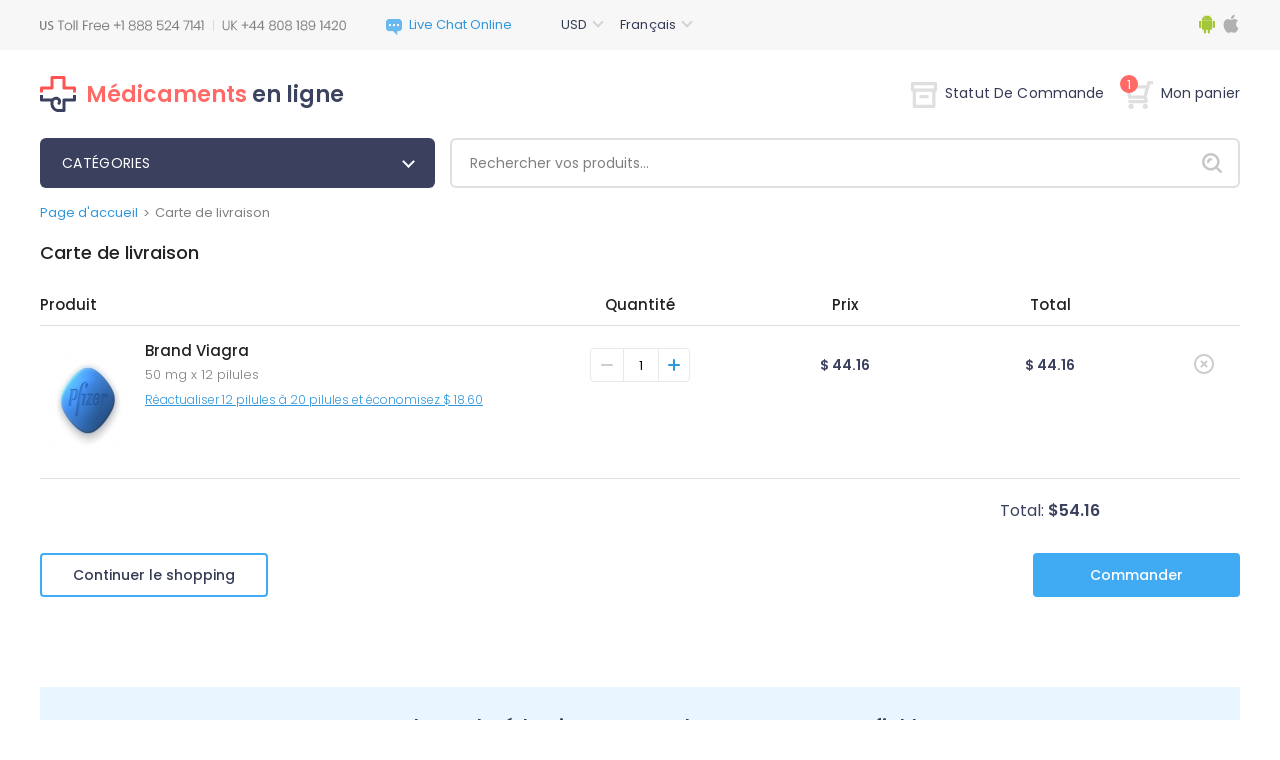

--- FILE ---
content_type: text/html; charset=utf-8
request_url: https://meds-eu.com/votrepainer.html?p=032810672
body_size: 13963
content:
<!DOCTYPE html PUBLIC "-//W3C//DTD XHTML 1.0 Strict//EN" "http://www.w3.org/TR/xhtml1/DTD/xhtml1-strict.dtd">
<html xmlns="http://www.w3.org/1999/xhtml">
<head>
	<meta http-equiv="content-type" content="text/html; charset=utf-8" />	
	<title>Cart * meds-eu.com</title>
	<meta name='description' content='' />
	<meta name='keywords' content='' />
	<!-- 0504 -->	
	<base href='https://meds-eu.com/templates/58/' />
	<link rel='icon' href='./images/favicon.png' type='ico' />
	<meta name="viewport" content="width=device-width, height=device-height, initial-scale=1.0, minimum-scale=1.0">
	<meta name="viewport" content="width=device-width, initial-scale=1.0, maximum-scale=1.0, user-scalable=0"/>
	<script type="text/javascript" src="./js/jquery-3.5.1.min.js"></script>
	<link rel="stylesheet" href="./css/bootstrap.min.css" type="text/css"/>
	<script src="https://stackpath.bootstrapcdn.com/bootstrap/4.5.0/js/bootstrap.min.js" integrity="sha384-OgVRvuATP1z7JjHLkuOU7Xw704+h835Lr+6QL9UvYjZE3Ipu6Tp75j7Bh/kR0JKI" crossorigin="anonymous"></script>
	<script type="text/javascript" src="../../js/quickSearch.js"></script>
	<script type="text/javascript" src="./js/main.js"></script>
	<link href="https://fonts.googleapis.com/css2?family=Poppins:wght@300;400;500;600&display=swap" rel="stylesheet">
	<link rel="stylesheet" href="./css/style.css" type="text/css"/>
	<link rel="stylesheet" href="./css/media.css" type="text/css"/>
	<link rel="stylesheet" href="./css/select.css" type="text/css"/>
	<script type="text/javascript" src="../../js/select.js"></script>
	<script type="text/javascript" src="../../js/main.js"></script>
</head>
<body>
<div id="wrapper">
	<div id="header" class="cart">
	<div class="mobile-header">
		<div class="custom-container">
			<div class="row">
				<div class="col-md-12">
					<div class="mobile-top-info">
						<div class="menu-block">
							<button class="menu-button">
								<span class="menu-icon"></span>
							</button>
						</div>
						<div class="phones">
							<div class="support-phones">
								<img src="./images/phones/phone.png" alt="" style="" />							</div>
						</div>
						<div class="account-buttons">
							<div class="order-status"><a href="https://meds-eu.com/order.html"><img src="images/icons/orders.png" alt=""></a></div>
														<div class="my-cart"><a href="https://meds-eu.com/votrepainer.html" class="cart-button"><img src="images/icons/cart.png" alt=""></a>
																	<span class="cart-count">1</span>
															</div>
						</div>
						<div class="categories-dialog">
							<div class="block" id="categories_list"><div class="categories-title">
	<div class="mobile-go-back"><div><span></span></div>Back</div>
	CATéGORIES</div>
<ul class="categories-list">
	<li class="category">
		<a href="https://www.meds-eu.com/products-meilleures-ventes-fr.html">Meilleures Ventes</a>
	</li>
	<li class="category">
		<a href="https://www.meds-eu.com/products-alcoolisme-fr.html">Alcoolisme</a>
	</li>
	<li class="category">
		<a href="https://www.meds-eu.com/products-covid-19-fr.html">COVID-19</a>
	</li>
	<li class="category">
		<a href="https://www.meds-eu.com/products-antiallergiques-fr.html">Antiallergiques</a>
	</li>
	<li class="category">
		<a href="https://www.meds-eu.com/products-antifongiques-fr.html">Antifongiques</a>
	</li>
	<li class="category">
		<a href="https://www.meds-eu.com/products-maladie-d-alzheimer-fr.html">Maladie D'Alzheimer</a>
	</li>
	<li class="category">
		<a href="https://www.meds-eu.com/products-anti-depresseurs-fr.html">Anti-dépresseurs</a>
	</li>
	<li class="category">
		<a href="https://www.meds-eu.com/products-antibacterien-fr.html">Antibactérien</a>
	</li>
	<li class="category">
		<a href="https://www.meds-eu.com/products-antibiotiques-fr.html">Antibiotiques</a>
	</li>
	<li class="category">
		<a href="https://www.meds-eu.com/products-arthrite-fr.html">Arthrite</a>
	</li>
	<li class="category">
		<a href="https://www.meds-eu.com/products-antiparasitaire-fr.html">Antiparasitaire </a>
	</li>
	<li class="category">
		<a href="https://www.meds-eu.com/products-contraceptifs-fr.html">Contraceptifs</a>
	</li>
	<li class="category">
		<a href="https://www.meds-eu.com/products-cancer-fr.html">Cancer</a>
	</li>
	<li class="category">
		<a href="https://www.meds-eu.com/products-cardiovasculaire-fr.html">Cardiovasculaire</a>
	</li>
	<li class="category">
		<a href="https://www.meds-eu.com/products-cholesterol-fr.html">Cholestérol</a>
	</li>
	<li class="category">
		<a href="https://www.meds-eu.com/products-diabete-fr.html">Diabète</a>
	</li>
	<li class="category">
		<a href="https://www.meds-eu.com/products-diuretiques-fr.html">Diurétiques</a>
	</li>
	<li class="category">
		<a href="https://www.meds-eu.com/products-dysfonction-erectile-fr.html">Dysfonction Erectile</a>
	</li>
	<li class="category">
		<a href="https://www.meds-eu.com/products-soins-des-yeux-fr.html">Soins Des Yeux</a>
	</li>
	<li class="category">
		<a href="https://www.meds-eu.com/products-gastro-sante-fr.html">Gastro Santé</a>
	</li>
	<li class="category">
		<a href="https://www.meds-eu.com/products-sante-generale-fr.html">Santé Générale</a>
	</li>
	<li class="category">
		<a href="https://www.meds-eu.com/products-chute-de-cheveux-fr.html">Chute De Cheveux</a>
	</li>
	<li class="category">
		<a href="https://www.meds-eu.com/products-hiv-fr.html">HIV</a>
	</li>
	<li class="category">
		<a href="https://www.meds-eu.com/products-hormones-fr.html">Hormones</a>
	</li>
	<li class="category">
		<a href="https://www.meds-eu.com/products-dysfonction-erectile-packs-fr.html">Dysfonction Erectile Packs</a>
	</li>
	<li class="category">
		<a href="https://www.meds-eu.com/products-sante-masculine-fr.html">Santé Masculine</a>
	</li>
	<li class="category">
		<a href="https://www.meds-eu.com/products-troubles-mentaux-fr.html">Troubles Mentaux</a>
	</li>
	<li class="category">
		<a href="https://www.meds-eu.com/products-mal-des-mouvements-fr.html">Mal Des Mouvements</a>
	</li>
	<li class="category">
		<a href="https://www.meds-eu.com/products-relaxants-musculaires-fr.html">Relaxants Musculaires</a>
	</li>
	<li class="category">
		<a href="https://www.meds-eu.com/products-arreter-de-fumer-fr.html">Arreter De Fumer</a>
	</li>
	<li class="category">
		<a href="https://www.meds-eu.com/products-soins-de-la-peau-fr.html">Soins De La Peau</a>
	</li>
	<li class="category">
		<a href="https://www.meds-eu.com/products-obesite-fr.html">Obésité</a>
	</li>
	<li class="category">
		<a href="https://www.meds-eu.com/products-sante-feminine-fr.html">Santé Féminine</a>
	</li>
	<li class="category">
		<a href="https://www.meds-eu.com/products-virus-de-lhepatite-c-hcv-fr.html">Virus De L'hépatite C (VHC)</a>
	</li>
	<li class="category">
		<a href="https://www.meds-eu.com/products-la-maladie-de-parkinson-fr.html">La Maladie De Parkinson</a>
	</li>
	<li class="category">
		<a href="https://www.meds-eu.com/products-antiviraux-fr.html">Antiviraux</a>
	</li>
	<li class="category">
		<a href="https://www.meds-eu.com/products-pression-arterielle-fr.html">Pression Artérielle</a>
	</li>
	<li class="category">
		<a href="https://www.meds-eu.com/products-asthme-fr.html">Asthme</a>
	</li>
	<li class="category">
		<a href="https://www.meds-eu.com/products-somniferes-fr.html">Somnifères</a>
	</li>
	<li class="category">
		<a href="https://www.meds-eu.com/products-herbals-fr.html">Herbals</a>
	</li>
	<li class="category">
		<a href="https://www.meds-eu.com/products-antidouleurs-fr.html">Antidouleurs</a>
	</li>
</ul>
<script>
	$('.categories-title').click(function() {
		if ($('.categories-list').hasClass('opened')){
			$('.categories-list').removeClass('opened')
		}
		else{
			$('.categories-list').addClass('opened')
		}
	});
	$(document).mouseup(function(e)
	{
		let container = $(".categories-title");
		if (!container.is(e.target) && container.has(e.target).length === 0)
		{
			$('.categories-list').removeClass('opened')
		}
	});
</script></div>						</div>
						<div class="topbar-dialog">
							<div class="dialog-langs">
								<div class="header-dropdowns">
									<div class="block" id="tools_currencies"><div class="select-container">
	<select id="currencies_list" onchange="insertParam('cur', this.value.slice(this.value.length-3));" class="shop-select">
					<option title="./images/curr_space.png" value="https://meds-eu.com/votrepainer.html?cur=USD"
			 selected="selected">
			USD			</option>
					<option title="./images/curr_space.png" value="https://meds-eu.com/votrepainer.html?cur=EUR"
			>
			EUR			</option>
			</select>
</div></div>									<div class="block" id="tools_languages"><div class="select-container languages">
	<select id="languages_list" onchange="if(document.location.href.match(/search.html/g) !== null) { insertParam('lang', this.value.slice(this.value.length-2)); } else { document.location = this.value; }" class="shop-select">
					 <option title="./images/lang_option_fr.png" value="https://meds-eu.com/votrepainer.html"
			  selected="selected">Français</option>
			</select>
</div></div>								</div>
							</div>
							<div class="mobile-menu-list">
								<div class="mobile-categories"><a href="#" class="categories-link">Catégories</a></div>
								<ul class="mobile-links">
									<li class="mobile-home">
										<a href="https://meds-eu.com/">Page D'accueil</a>
									</li>
																		<li class="mobile-order-status">
										<a href="https://meds-eu.com/order.html">Statut De Commande</a>
									</li>
									<li class="mobile-cart">
										<a class="mobile-cart-button" href="">Mon Panier</a>
									</li>
								</ul>
								<ul class="mobile-info-links">
									<li>
										<a href="https://meds-eu.com/contact_us.html">Contactez-nous</a>
									</li>
									<li>
										<a href="https://meds-eu.com/about_us_fr.html">Qui Sommes-nous</a>
									</li>
									<li>
										<a href="https://meds-eu.com/testimonials.html">Témoignages</a>
									</li>
									<li>
										<a href="https://meds-eu.com/faq.html">FAQ</a>
									</li>
									<li>
										<a href="https://meds-eu.com/privacy_fr.html">Notre Politique</a>
									</li>
									<li>
										<a href="https://meds-eu.com/terms_and_conditions_fr.html">Termes & Conditions</a>
									</li>
								</ul>
							</div>
						</div>
					</div>
				</div>
			</div>
		</div>
	</div>
	<div class="header-info">
		<div class="custom-container">
			<div class="row">
				<div class="col-lg-12">
					<div class="top-info">
						<div class="phones">
							<div class="support-phones">
								<img src="./images/phones/phone.png" alt="" style="" />							</div>
						</div>
						<div>
							        <div id="header_online_chat" class="block">
            <a href="javascript:void(window.open('https://sup24.net/chat.php?group=Shop-Online&hg=Pw__&hcgs=MQ__&htgs=MQ__&nct=MQ__&hfk=MQ__','','width=400,height=600,left=0,top=0,resizable=yes,menubar=no,location=no,status=yes,scrollbars=yes'))"
               alt="LiveZilla Live Chat Software"
               class="lz_text_link"
               data-text-online="Live Help (Start Chat)"
               data-text-offline="Live Help (Leave Message)"
               data-css-online=""
               data-css-offline=""
               data-online-only="0"
            >
                <img src="./images/chat/online.png"
                     alt="support online"
                     border="0"
                />
            </a>
        </div>
        						</div>
						<div class="header-dropdowns">
							<div class="block" id="tools_currencies"><div class="select-container">
	<select id="currencies_list" onchange="insertParam('cur', this.value.slice(this.value.length-3));" class="shop-select">
					<option title="./images/curr_space.png" value="https://meds-eu.com/votrepainer.html?cur=USD"
			 selected="selected">
			USD			</option>
					<option title="./images/curr_space.png" value="https://meds-eu.com/votrepainer.html?cur=EUR"
			>
			EUR			</option>
			</select>
</div></div>							<div class="block" id="tools_languages"><div class="select-container languages">
	<select id="languages_list" onchange="if(document.location.href.match(/search.html/g) !== null) { insertParam('lang', this.value.slice(this.value.length-2)); } else { document.location = this.value; }" class="shop-select">
					 <option title="./images/lang_option_fr.png" value="https://meds-eu.com/votrepainer.html"
			  selected="selected">Français</option>
			</select>
</div></div>						</div>
						<div class="apps-links">
							<a href="https://meds-eu.com/landing_page.html"><img src="images/icons/android-logo.svg" title="Android app" alt="Android app" width="18px" height="20px"></a>
							<a href="https://meds-eu.com/landing_page.html"><img src="images/icons/apple-logo.svg" title="Apple app" alt="Apple app" width="18px" height="20px"></a>
						</div>
					</div>
				</div>
			</div>
		</div>
	</div>
	<div class="custom-container">
		<div class="row">
			<div class="col-lg-12">
				<div class="sub-header">
					<div class="site-logo">
						<a rel="nofollow" class="site-name-dect" href="https://meds-eu.com/"><img src="./images/site_logo.svg" alt=""/><div class="site-logo-text">Médicaments en ligne</div>
						</a>
					</div>
					<div class="account-buttons">
						<div class="order-status"><a href="https://meds-eu.com/order.html"><img src="images/icons/order_status.svg" alt="">Statut De Commande</a></div>
												<div class="my-cart mobile-hide">
							<a href="https://meds-eu.com/votrepainer.html" class="cart-button"><img src="images/icons/my_cart.svg" alt="">Mon panier																	<span class="cart-count">1</span>
															</a>
							<div class="cart-container">
									<div class="mobile-cart-header">
										<div class="mobile-go-back"><div><span></span></div>Retour</div>
										Carte de livraison									</div>
																	<form method="post" action="https://meds-eu.com/votrepainer.html">
																				<div class="cart-container__pill">
											<div class="cart-pill-image">
												<img src="https://meds-eu.com/content/160x120/brand-viagra.jpg" width="65" alt="Brand Viagra" title="Brand Viagra"/>
											</div>
											<div class="cart-right-info">
												<div class="cart-pill-info">
													<div class="cart-pill-info__title">Brand Viagra</div>
													<a class="remove-item-icon" href="https://meds-eu.com/votrepainer.html?remove=032810672">
														<img src="./images/icons/delete.svg" alt="Remove">
													</a>
												</div>
												<div class="cart-pill-price">
													<div class="cart-pill-pack">
														 50 mg x 
														12 pilules													</div>
													<div class="cart-pill-pack-price">$ 44.16</div>
												</div>
												<div class="cart-pill-quantity">
													<button class="quantity-btn minus-quantity"><span></span></button>
													<input type="number" class="quantity-input" min="1" max="5" name="p[032810672]" value="1">
													<button class="quantity-btn plus-quantity"><span></span></button>
												</div>
											</div>
										</div>
																				<div class="cart-container__total">
											<div class="cart-container__total_title">Sous-total&nbsp;&nbsp;</div>
											<div class="cart-container__total_val">$ 54.16</div>
										</div>
																					<div class="cart-bonus">Livraison Gratuite Pour Toutes Les Commandes De Plus De 200 $</div>
																				<div class="cart-buttons">
											<input type="button" class="right" value="Poursuivre vers le paiement" name="payments"/>
											<a href="https://meds-eu.com/votrepainer.html">Modifier Mon Panier</a>
										</div>
									</form>
									            <script type="text/javascript">
                $('input[name="checkout"]').click(function () {
                    Set_Cookie('is_update', '1', '1', '/', '', '');
                                        $('#checkout_form').submit();
                                    });
            </script>
            <!-- BILLING FORM DO NOT CHANGE-->
            <form
                                                                                        method="post"
                    id="checkout_form"
                    action="https://securepaywebpage.com/meds-eu.com/checkout.php"
            >
                <input type="hidden" name="pskey" value="fbc103"/>
                <input type="hidden" name="source" value="shop"/>

                                    <input type="hidden"
                           name="product[0]"
                           value="10672"/>
                    <input type="hidden"
                           name="product_q[0]"
                           value="1"/>
                    <input type="hidden"
                           name="product_price[0]"
                           value="44.16"/>
                
                
                <input type="hidden" name="shipping_id" value="1"/>
                <input type="hidden" name="ch_guid" value="1becce0309b715791c24d5c52c157246"/>
                <input type="hidden" name="keyword" value=""/>
                <input type="hidden" name="referrer_url" value=""/>
                <input type="hidden" name="campaign" value=""/>
                <input type="hidden" name="company_id" value="0"/>
                                <input type="hidden" name="user_id" value="69838"/>
                <input type="hidden" name="apothek_id" value="14099"/>
                <input type="hidden" name="template" value="checkout1_noreorder_noq"/>

                <input type="hidden" name="shop_template_id" value="58"/>
                <input type="hidden" name="checkout_template_id" value="18"/>
                <input type="hidden" name="sign" value="f8614274fe6d2b07e7175e53da97cecd"/>

                                <input type="hidden" name="nogifts" value="1"/>

                <input type="hidden" name="currency" value="USD">
                <input type="hidden" name="lang" value="fr"/>
                <input type="hidden" name="is_update" value="0"/>
                <input type="hidden" name="is_mobile" value="0"/>

                <input type="hidden" name="currkoef" value="1"/>
            </form>

            <!-- ! /BILLING FORM DO NOT CHANGE -->
        															</div>
						</div>
					</div>
				</div>
			</div>
		</div>
	</div>
	<div class="custom-container">
		<div class="row">
			<div class="col-lg-12">
				<div class="categories-panel">
					<div class="site-logo">
						<a rel="nofollow" class="site-name" href="https://meds-eu.com/">
							<img src="./images/site_logo.svg" alt="">
							<div class="site-logo-text-tabled">Médicaments en ligne</div></a>
					</div>
					<div class="categories-dropdown"><div class="block" id="categories_list"><div class="categories-title">
	<div class="mobile-go-back"><div><span></span></div>Back</div>
	CATéGORIES</div>
<ul class="categories-list">
	<li class="category">
		<a href="https://www.meds-eu.com/products-meilleures-ventes-fr.html">Meilleures Ventes</a>
	</li>
	<li class="category">
		<a href="https://www.meds-eu.com/products-alcoolisme-fr.html">Alcoolisme</a>
	</li>
	<li class="category">
		<a href="https://www.meds-eu.com/products-covid-19-fr.html">COVID-19</a>
	</li>
	<li class="category">
		<a href="https://www.meds-eu.com/products-antiallergiques-fr.html">Antiallergiques</a>
	</li>
	<li class="category">
		<a href="https://www.meds-eu.com/products-antifongiques-fr.html">Antifongiques</a>
	</li>
	<li class="category">
		<a href="https://www.meds-eu.com/products-maladie-d-alzheimer-fr.html">Maladie D'Alzheimer</a>
	</li>
	<li class="category">
		<a href="https://www.meds-eu.com/products-anti-depresseurs-fr.html">Anti-dépresseurs</a>
	</li>
	<li class="category">
		<a href="https://www.meds-eu.com/products-antibacterien-fr.html">Antibactérien</a>
	</li>
	<li class="category">
		<a href="https://www.meds-eu.com/products-antibiotiques-fr.html">Antibiotiques</a>
	</li>
	<li class="category">
		<a href="https://www.meds-eu.com/products-arthrite-fr.html">Arthrite</a>
	</li>
	<li class="category">
		<a href="https://www.meds-eu.com/products-antiparasitaire-fr.html">Antiparasitaire </a>
	</li>
	<li class="category">
		<a href="https://www.meds-eu.com/products-contraceptifs-fr.html">Contraceptifs</a>
	</li>
	<li class="category">
		<a href="https://www.meds-eu.com/products-cancer-fr.html">Cancer</a>
	</li>
	<li class="category">
		<a href="https://www.meds-eu.com/products-cardiovasculaire-fr.html">Cardiovasculaire</a>
	</li>
	<li class="category">
		<a href="https://www.meds-eu.com/products-cholesterol-fr.html">Cholestérol</a>
	</li>
	<li class="category">
		<a href="https://www.meds-eu.com/products-diabete-fr.html">Diabète</a>
	</li>
	<li class="category">
		<a href="https://www.meds-eu.com/products-diuretiques-fr.html">Diurétiques</a>
	</li>
	<li class="category">
		<a href="https://www.meds-eu.com/products-dysfonction-erectile-fr.html">Dysfonction Erectile</a>
	</li>
	<li class="category">
		<a href="https://www.meds-eu.com/products-soins-des-yeux-fr.html">Soins Des Yeux</a>
	</li>
	<li class="category">
		<a href="https://www.meds-eu.com/products-gastro-sante-fr.html">Gastro Santé</a>
	</li>
	<li class="category">
		<a href="https://www.meds-eu.com/products-sante-generale-fr.html">Santé Générale</a>
	</li>
	<li class="category">
		<a href="https://www.meds-eu.com/products-chute-de-cheveux-fr.html">Chute De Cheveux</a>
	</li>
	<li class="category">
		<a href="https://www.meds-eu.com/products-hiv-fr.html">HIV</a>
	</li>
	<li class="category">
		<a href="https://www.meds-eu.com/products-hormones-fr.html">Hormones</a>
	</li>
	<li class="category">
		<a href="https://www.meds-eu.com/products-dysfonction-erectile-packs-fr.html">Dysfonction Erectile Packs</a>
	</li>
	<li class="category">
		<a href="https://www.meds-eu.com/products-sante-masculine-fr.html">Santé Masculine</a>
	</li>
	<li class="category">
		<a href="https://www.meds-eu.com/products-troubles-mentaux-fr.html">Troubles Mentaux</a>
	</li>
	<li class="category">
		<a href="https://www.meds-eu.com/products-mal-des-mouvements-fr.html">Mal Des Mouvements</a>
	</li>
	<li class="category">
		<a href="https://www.meds-eu.com/products-relaxants-musculaires-fr.html">Relaxants Musculaires</a>
	</li>
	<li class="category">
		<a href="https://www.meds-eu.com/products-arreter-de-fumer-fr.html">Arreter De Fumer</a>
	</li>
	<li class="category">
		<a href="https://www.meds-eu.com/products-soins-de-la-peau-fr.html">Soins De La Peau</a>
	</li>
	<li class="category">
		<a href="https://www.meds-eu.com/products-obesite-fr.html">Obésité</a>
	</li>
	<li class="category">
		<a href="https://www.meds-eu.com/products-sante-feminine-fr.html">Santé Féminine</a>
	</li>
	<li class="category">
		<a href="https://www.meds-eu.com/products-virus-de-lhepatite-c-hcv-fr.html">Virus De L'hépatite C (VHC)</a>
	</li>
	<li class="category">
		<a href="https://www.meds-eu.com/products-la-maladie-de-parkinson-fr.html">La Maladie De Parkinson</a>
	</li>
	<li class="category">
		<a href="https://www.meds-eu.com/products-antiviraux-fr.html">Antiviraux</a>
	</li>
	<li class="category">
		<a href="https://www.meds-eu.com/products-pression-arterielle-fr.html">Pression Artérielle</a>
	</li>
	<li class="category">
		<a href="https://www.meds-eu.com/products-asthme-fr.html">Asthme</a>
	</li>
	<li class="category">
		<a href="https://www.meds-eu.com/products-somniferes-fr.html">Somnifères</a>
	</li>
	<li class="category">
		<a href="https://www.meds-eu.com/products-herbals-fr.html">Herbals</a>
	</li>
	<li class="category">
		<a href="https://www.meds-eu.com/products-antidouleurs-fr.html">Antidouleurs</a>
	</li>
</ul>
<script>
	$('.categories-title').click(function() {
		if ($('.categories-list').hasClass('opened')){
			$('.categories-list').removeClass('opened')
		}
		else{
			$('.categories-list').addClass('opened')
		}
	});
	$(document).mouseup(function(e)
	{
		let container = $(".categories-title");
		if (!container.is(e.target) && container.has(e.target).length === 0)
		{
			$('.categories-list').removeClass('opened')
		}
	});
</script></div></div>
					<div class="header-search">
						<div class="search-panel"><div class="block" id="static_sidebar_search"><div class="side_search">
		<form action="https://meds-eu.com/search.html">
			<input type="text" class="text" value="Rechercher vos produits…" onfocus="if (this.value == 'Rechercher vos produits…') {this.value = '';}" onblur="if(this.value == '') this.value = 'Rechercher vos produits…';" name="key" />
				<div class="quickSearchBlock" style="display:none;">
			        <ul id="quickSearch"></ul>
			    </div>
			<button type="submit" class="bttn" value=""></button>
		</form>
</div>

<script type="text/javascript">
    // Run search after entering any key
$("#static_sidebar_search input[type='text']").keyup(function(e) {
        var key = e.keyCode;
        if ( key != 40 && key != 38 && key != 13 && key != 27) { // prevent list update from up/down arrows
            qiuckPillsSearch(["Prevacid", "Prilosec", "Microzide", "Norvasc", "Coversyl", "Lasix", "Beloc", "Toprol", "Tinidazole", "Hyzaar", "Cymbalta", "Plan B", "Betapace", "Celexa", "Zetia", "Frumil", "Crestor", "Cardarone", "Macrobid", "Cozaar", "Anafranil", "Lopressor", "Calan", "Proscar", "Suhagra", "Flomax", "Avodart", "Zyban", "Robaxin", "Avapro", "Aldactone", "Actos", "Adalat", "Atarax", "Inderal", "Altace", "Aceon", "Tenormin", "Vasotec", "Desyrel", "Micronase", "Effexor", "Combivent", "Elavil", "Dramamine", "Zestoretic", "Zestril", "Coreg", "Catapres", "Lexapro", "Rebetol", "Pamelor", "DDAVP", "Paxil", "Trimox", "Prograf", "Cardizem", "Amoxil", "Ampicillin", "Augmentin", "Bactrim", "Biaxin", "Grisactin", "Lamisil", "Remeron", "Myambutol", "Sinequan", "Zebeta", "Tofranil", "Minipress", "Verampil", "Wellbutrin SR", "Aricept", "Propecia", "Famvir", "Chloromycetin", "Cipro", "Cleocin", "Doxycycline", "Differin", "Duricef", "Flagyl", "Floxin", "Ilosone", "Keflex", "Epivir", "Valtrex", "Zovirax", "Diamox", "Alfacip", "Lamictal", "Sinemet", "Buspar", "Naltrexone", "Mysoline", "Vitamin C", "Lanoxin", "ED Super Advanced Pack", "Feldene", "Zyloprim", "Deltasone", "ED Medium Pack", "Minomycin", "Suprax", "Sumycin", "Trecator-SC", "Kemadrin", "Anaprox", "Elimite", "Naprosyn", "Acticin", "Dapsone", "Vantin", "Zithromax", "Colospa", "Imodium", "Super ED Trial Pack", "Celebrex", "Maxolon", "Motilium", "Nexium", "Pepcid", "Protonix", "Reglan", "Zantac", "Aygestin", "Clomid", "Dostinex", "Detrol", "VPXL", "ED Soft Medium Pack", "ED Advanced Pack", "Indocin", "Rogaine", "Hoodia", "Lioresal", "Arava", "Hytrin", "Oxytrol", "Mobic", "Requip", "Valparin", "Motrin", "Strattera", "Sustiva", "Neurontin", "Estrace", "Fosamax", "Parlodel", "Ponstel", "Panadol", "Olanzapine", "Eldepryl", "Leukeran", "Zanaflex", "Premarin", "Female Viagra", "Amaryl", "Pulmicort", "Singulair", "Zocor", "Fulvicin", "Allegra", "Astelin", "Clarinex", "Claritin", "Periactin", "Phenergan", "Glucovance", "Glucophage", "Glucotrol", "Cytoxan", "Super P-Force", "Aralen", "Ceftin", "Hydrea", "Vibramycin", "Eulexin", "Nolvadex", "Tadarise", "Cialis Jelly", "Viagra Professional (Sublingual)", "Antivert", "Lipitor", "Rulide", "Compazine", "Noroxin", "Zyprexa", "Voltaren", "Verapamil", "Tritace", "Retin-A Cream", "Methotrexate", "Caverta", "Tegopen", "Seroquel", "Symmetrel", "Theo-24 Cr", "Malegra", "Viagra", "Viagra Super Active", "Brand Cialis", "Kamagra Oral Jelly", "Sublingual Viagra", "Viagra Soft", "Glucophage SR", "Cialis", "Viagra Caps", "Zenegra", "Brand Viagra", "Dilantin", "Elocon", "Finpecia", "Fincar", "Albenza", "Kamagra", "Levitra", "ED Trial Pack", "Seroflo Inhaler", "Cialis Soft", "Cialis Professional (Sublingual)", "Prednisone", "Kamagra Flavored", "Tadacip", "Penisole", "Asacol", "Imitrex", "Trileptal", "Revatio", "Priligy", "Depakote", "Urispas", "Tricor", "Brand Levitra", "Isoptin", "Diltiazem", "Temovate 0.05%", "Cialis Super Active", "Genegra", "Tadalis SX", "Forzest", "Vitria", "Silagra", "Kamagra Soft", "Kamagra Chewable", "Penegra", "Levitra Oral Jelly", "Kamagra Gold", "Allopurinol", "Apcalis SX Oral Jelly", "Lotrisone", "Antabuse", "Advair Diskus", "Aristocort", "Flonase Nasal Spray", "Spiriva", "Endep", "Abilify", "Zyvox", "Prandin", "Grifulvin V", "Prednisolone", "Benemid", "Imdur", "Maxalt", "Synthroid", "Nimotop", "Voltarol", "Ovral", "Arimidex", "Danazol", "Alesse", "Levlen", "Mircette", "Duphaston", "Femara", "Exelon", "Provera", "Xeloda", "Bupron SR", "Risnia", "Venlor", "Glycomet", "Fluconazole", "Intagra", "Eriacta", "Vigora", "Lovegra", "Aldara", "Dutas", "Voveran", "Voveran SR", "Yasmin", "Ashwagandha", "Confido", "Diabecon", "Evecare", "Gasex", "Geriforte", "Hair Loss Cream", "Himplasia", "LIV.52", "Lukol", "Neem", "Pilex", "Reosto", "Rumalaya Fort", "Rumalaya", "Speman", "Tentex Forte", "Tentex Royal", "Slimfast", "Orlistat", "Man XXX", "Luvox", "Arcoxia", "Imuran", "Mestinon", "Lozol", "Geodon", "Diflucan", "Casodex", "Levothroid", "Lopid", "Brand Temovate", "Coumadin", "Plavix", "Purim", "Enhance 9", "Karela", "Abana", "Lasuna", "V-gel", "Ophthacare", "Himcolin", "LIV.52 drops", "Mentat", "Cystone", "Shuddha guggulu", "Menosan", "Ayurslim", "Septilin", "Brahmi", "Arjuna", "Herbolax", "Styplon", "Shallaki", "Rhinocort", "Rocaltrol", "Pyridium", "Phoslo", "Cycrin", "Clozaril", "Mellaril", "Loxitane", "Uroxatral", "Urso", "Cartia Xt", "Trandate", "Vermox", "Precose", "Neoral", "Stromectol", "Asendin", "Maxaquin", "Azulfidine", "Revia", "Lithobid", "Xalatan 0.005%", "Reminyl", "Omnicef", "Artane", "Baclofen", "Detrol La", "Breast Success", "Calan Sr", "Esidrix", "Uniphyl Cr", "Thorazine", "Toprol Xl", "Sinemet Cr", "Combipres", "Inderal La", "Isoptin Sr", "Theo-24 Sr", "Voltaren SR", "Wellbutrin", "Cephalexin", "Clonidine", "Paxil Cr", "Aciclovir", "Actigall", "Benicar", "Keftab", "Lisinopril", "Effexor Xr", "Ditropan Xl", "Glucotrol Xl", "Serophene", "Furosemide", "Erythromycin", "Procardia", "Prometrium", "Proventil", "Prinivil", "Etodolac", "Viramune", "Eskalith", "Copegus", "Cordarone", "Decadron", "Meclizine", "Medrol", "Metformin", "Monoket", "Anacin", "Isordil", "Terramycin", "Tetracycline", "Micardis", "Minocin", "Naprelan", "Nortriptyline", "Pentasa", "Calcium Carbonate", "Danocrine", "Ticlid", "Viagra Jelly", "Dulcolax", "Skelaxin", "Starlix", "Zofran", "Grifulvin", "Furadantin", "Epivir Hbv", "Ibuprofen", "Levitra Professional", "Female Cialis", "Cialis Black", "Kamagra Effervescent", "Viagra Gold - Vigour", "Levitra with Dapoxetine", "Levitra Soft", "Red Viagra", "Stendra", "Malegra DXT", "Kamagra Polo", "Malegra FXT", "Tadapox", "Tiova Rotacap", "Assurans", "Sildalis", "Silvitra", "Bimatoprost 0.03%", "Cialis Daily", "Cialis Flavored", "Megalis", "Tadora", "Herbal Extra Power", "Herbal Max Gun Power", "Herbal Extra Slim", "VP-GL", "Rheumatrex", "Colofac", "Colcrys", "Super Avana ", "Super Kamagra", "Extra Super Avana", "Garcinia Cambogia", "Super Pack", "Professional Pack-20", "Soft Pack-20", "Super Active Pack-20", "Viagra Pack-30", "Levitra Pack-30", "Cialis Pack-30", "Cialis Strong Pack-30", "Viagra Strong Pack-20", "Cialis Light Pack-30", "Women Pack-20", "Weekend Pack", "Kamagra Pack-15", "Jelly Pack-15", "Professional Pack-40", "Soft Pack-40", "Super Active Pack-40", "Viagra Pack-60", "Viagra Pack-90", "Levitra Pack-60", "Levitra Pack-90", "Cialis Pack-60", "Cialis Pack-90", "Cialis Strong Pack-60", "Viagra Strong Pack-40", "Cialis Light Pack-60", "Cialis Light Pack-90", "Women Pack-40", "Kamagra Pack-30", "Jelly Pack-30", "Super Strong Pack", "Viagra Flavored", "Viagra with Dapoxetine", "Acyclovir cream 5%", "Manforce", "Super P Force Jelly", "Flibanserin", "Daklinza", "Harvoni", "Sovaldi", "Zero Nicotine Patch", "Zudena", "VigRX Plus", "VigRX", "Combimist L Inhaler", "Ventolin pills", "Ventolin Inhaler", "Kamagra Oral Jelly Vol-1", "Kamagra Oral Jelly Vol-2", "Brand Retino-A Cream", "Retin-A Gel", "Tastylia", "Bimat + Applicators", "Careprost + Applicators", "Careprost", "Lumigan + Applicators", "Lumigan", "Meloset", "ProSolution", "Volume Pills", "Testosterone Booster", "Human Growth Agent", "Semenax", "ProVestra", "Virility Patch RX", "Slimonil Men", "Amalaki", "GenF20 Plus", "Cenmox", "Generic Testpack Mini-VCL", "Generic Testpack XXL-VCL", "Generic Testpack L-VCL", "Generic Testpack S-VCL", "Original Testpack Mini-VCL", "Original Testpack L-VC", "Original Testpack L-VL", "Original Testpack XXL-VCL", "Original Testpack L-VCL", "Original Testpack S-VCL", "Lady Era", "Brand Viagra Bottled", "Hiforce ODS", "Amitriptyline", "Betnovate", "Bupropion", "Cefixime", "Citalopram", "Colchicine", "Diclofenac", "Hydrochlorothiazide", "Lithium", "Metoclopramide", "Propranolol", "Sublingual Cialis", "Tretinoin Cream", "Brand Levitra Bottled", "Brand Cialis Bottled", "Proair Inhaler", "Tiova Inhaler", "Symbicort (Powder Form)", "Cenforce", "Kaletra", "Brand Premarin", "Plaquenil", "Barilup", "Barikind", "Molnunat", "Podowart", "Champix", "Ozempic (known as Rybelsus)", "Fildena", "Fildena XXX", "Fildena Extra Power", "Aurogra", "Sildigra", "Femalegra", "Abhigra", "Tadalista", "Tadarise Pro", "Vidalista", "Vidalista Pro", "Vidalista Black", "Vidalista Yellow", "MaxGun Sublingual Spray", "Cobra-120", "Super Vidalista", "Toficalm", "Sleepose", "Restfine", "Hypnite", "Hyplon", "Fulnite", "Armotraz", "Alkacel", "Capnat", "Samsca", "Androxal", "Xifaxan", "Ciprodex", "Zydena", "Tazorac", "Isotroin", "Tadagra", "Nizoral Shampoo", "Efudex", "Androgel", "Advair Rotahaler", "Zomig", "Tasigna", "Sprycel", "Jentadueto XR", "Hygroton", "Loniten", "Fusiderm B", "Edarbyclor", "Hydroxychloroquine", "Actoplus met", "Poxet", "Inspra", "Xenical", "Irbesartan", "Serc", "A-Ret", "Isofair", "Addyi", "Aczone", "Clopidogrel", "Budecort", "Mebendazole", "Sildamax", "Dexilant", "Itraconazole", "Galantamine", "Vega Extra Cobra", "Hydroquinone", "Biltricide", "Sildenafil Red", "Chloroquine", "Diprolene", "Dydrogesterone", "Betamethasone", "Ivermectin", "Semaglutide", "Aripiprazole", "Salbutamol", "Rabeprazole", "Permethrin", "Ursodiol", "Fluticasone + Salmeterol", "Albendazole", "Spironolactone", "Imiquimod", "Amoxicillin", "Clomipramine", "Testosterone topical", "Enclomiphene", "Disulfiram", "Trimethoprim", "Donepezil", "Anastrozole", "Hydroxyzine", "Praziquantel", "Buspirone", "Dutasteride", "Cefuroxime", "Celecoxib", "Varenicline", "Ciprofloxacin", "Clomiphene", "Clozapine", "Medroxyprogesterone", "Misoprostol", "Losartan", "Trazodone", "Levofloxacin", "Ciprofloxacin + Dexamethasone", "Acetazolamide", "Cabergoline", "Cefadroxil", "Fluorouracil", "Metronidazole", "Isotretinoin", "Tamsulosin", "Nitrofurantoin", "Griseofulvin", "Clotrimazole", "Sumatriptan", "Terbinafine", "Digoxin", "Chlorambucil", "Escitalopram", "Minoxidil", "Telmisartan", "Metformin + Glyburide", "Domperidone", "Cyclosporine", "Gabapentin", "Esomeprazole", "Bempedoic acid", "Ketoconazole", "Tamoxifen", "Norfloxacin", "Oxybutynin", "Omeprazole", "Finasteride", "Protopic", "Tacrolimus", "Phenazopyridine", "Mirtazapine", "Ropinirole", "Quetiapine", "Carbidopa + Levodopa", "Budesonide Inhaler", "Budesonide Caps", "Doxepin", "Risperidone", "Topiramate", "Amantadine", "Levothyroxine", "Clobetasol 0.05%", "Theophylline"]);
        }
});
    // hide quick search menu after clicking in any place
    $( document.body ).click(function() {
        $('#quickSearch').html('');
        $('.quickSearchBlock').hide();
    });
</script></div></div>
						<input type="submit" class="bttn mobile-search" value="" />
					</div>
				</div>
			</div>
		</div>
	</div>
		<div id="header_bottom" style="display: none">
		<div class="separator"></div>
		<div class="block" id="tools_letter"><div class="alphabet">
<span style="font-size:12px; font-weight: bold; float: left; line-height: 15px; margin-right: 10px; color: #646363;">Recherche par nom:</span>
	<div class="alphabet_bg">
			
		 
			<a rel="nofollow" class="active" href="https://meds-eu.com/letter.html?l=A">A</a>
		 
		
			
		 
			<a rel="nofollow" class="active" href="https://meds-eu.com/letter.html?l=B">B</a>
		 
		
			
		 
			<a rel="nofollow" class="active" href="https://meds-eu.com/letter.html?l=C">C</a>
		 
		
			
		 
			<a rel="nofollow" class="active" href="https://meds-eu.com/letter.html?l=D">D</a>
		 
		
			
		 
			<a rel="nofollow" class="active" href="https://meds-eu.com/letter.html?l=E">E</a>
		 
		
			
		 
			<a rel="nofollow" class="active" href="https://meds-eu.com/letter.html?l=F">F</a>
		 
		
			
		 
			<a rel="nofollow" class="active" href="https://meds-eu.com/letter.html?l=G">G</a>
		 
		
			
		 
			<a rel="nofollow" class="active" href="https://meds-eu.com/letter.html?l=H">H</a>
		 
		
			
		 
			<a rel="nofollow" class="active" href="https://meds-eu.com/letter.html?l=I">I</a>
		 
		
			
		 
			<a rel="nofollow" class="active" href="https://meds-eu.com/letter.html?l=J">J</a>
		 
		
			
		 
			<a rel="nofollow" class="active" href="https://meds-eu.com/letter.html?l=K">K</a>
		 
		
			
		 
			<a rel="nofollow" class="active" href="https://meds-eu.com/letter.html?l=L">L</a>
		 
		
			
		 
			<a rel="nofollow" class="active" href="https://meds-eu.com/letter.html?l=M">M</a>
		 
		
			
		 
			<a rel="nofollow" class="active" href="https://meds-eu.com/letter.html?l=N">N</a>
		 
		
			
		 
			<a rel="nofollow" class="active" href="https://meds-eu.com/letter.html?l=O">O</a>
		 
		
			
		 
			<a rel="nofollow" class="active" href="https://meds-eu.com/letter.html?l=P">P</a>
		 
		
			
		 
			<a rel="nofollow" class="active" href="https://meds-eu.com/letter.html?l=Q">Q</a>
		 
		
			
		 
			<a rel="nofollow" class="active" href="https://meds-eu.com/letter.html?l=R">R</a>
		 
		
			
		 
			<a rel="nofollow" class="active" href="https://meds-eu.com/letter.html?l=S">S</a>
		 
		
			
		 
			<a rel="nofollow" class="active" href="https://meds-eu.com/letter.html?l=T">T</a>
		 
		
			
		 
			<a rel="nofollow" class="active" href="https://meds-eu.com/letter.html?l=U">U</a>
		 
		
			
		 
			<a rel="nofollow" class="active" href="https://meds-eu.com/letter.html?l=V">V</a>
		 
		
			
		 
			<a rel="nofollow" class="active" href="https://meds-eu.com/letter.html?l=W">W</a>
		 
		
			
		 
			<a rel="nofollow" class="active" href="https://meds-eu.com/letter.html?l=X">X</a>
		 
		
			
		 
			<a rel="nofollow" class="active" href="https://meds-eu.com/letter.html?l=Y">Y</a>
		 
		
			
		 
			<a rel="nofollow" class="active" href="https://meds-eu.com/letter.html?l=Z">Z</a>
		 
		
		</div>
</div></div>		<div class="clear"></div>
	</div>
			<div class="custom-container">
		<div class="row">
			<div class="col-lg-12">
				<div class="breadcrumbs-bg">
					<div class="wrapper">
						<div id='header_breadcrumb' class='breadcrumbs'><a href='https://meds-eu.com/'>Page d'accueil</a> > <span>Carte de livraison</span></div>					</div>
				</div>
			</div>
		</div>
	</div>
		<div id="overlay"></div>
</div>
<script>
	$(document).ready( function () {
		let title = document.querySelector('.site-logo-text-tabled');
		let dectTitle = document.querySelector('.site-logo-text');
		let arr = title.innerHTML.split(' ');
		arr[0] = '<span>' + arr[0] + '</span>';
		title.innerHTML = arr.join(' ');
		dectTitle.innerHTML = arr.join(' ');
		$('.menu-button').click(function(e) {
			$(this).parents('.mobile-top-info').toggleClass('active');
			$('#overlay').toggleClass('active');
		});
		$('.categories-link').click(function (e) {
			e.preventDefault();
			$('.mobile-top-info').removeClass('active');
			$('.categories-dialog').addClass('active');
		});
		$('.cart-button').click(function (e) {
			e.preventDefault();
			$('.cart-container').toggleClass('active');
		});
		$('.mobile-search').click(function (e){
			e.preventDefault();
			$(this).parent().addClass('active');
		})
		$('.mobile-go-back').click(function () {
			hideMenu();
		})
		$('.mobile-cart-button').click(function (e) {
			e.preventDefault();
			$('.mobile-top-info').removeClass('active');
			$('.cart-container').addClass('active');
		})
		if (window.innerWidth >= 768) {
			$('body').removeClass('mobile');
		} else{
			$('body').addClass('mobile');
		}
	});
	$(document).mouseup(function(e)
	{
		let container = $(".topbar-dialog, .menu-button, .cart-container, .cart-button, .search-panel");
		if (!container.is(e.target) && container.has(e.target).length === 0)
		{
			hideMenu();
		}
	});
	$(document).keyup(function(e) {
		if (e.keyCode === 27) hideMenu();
	});

	function hideMenu() {
		$('.mobile-top-info, #overlay, .categories-dialog, .cart-container, .header-search').removeClass('active');
	}

	$( window ).resize(function() {
		if (window.innerWidth >= 768) {
			$('body').removeClass('mobile');
			hideMenu();
		} else{
			$('body').addClass('mobile');
		}
	});
</script>
			<div id="middle">
		<div class="sidebar sl" style="display: none">
			<div class="slot">

				<div class="block" id="static_sidebar_payment_systems"><div class="paiment_list">
	<div class="paiment_list_head">
		<table>
			<tr>
				<td class="paiment_list_title">
					Les Méthodes De Paiement				</td>
			</tr>
		</table>
	</div>
	<div class="paiment_list_content" style="text-align:center;">
		<img class="credit_cart" src="./images/payment_systems/visa.gif" alt="" height="25px;"/>
		<img class="credit_cart" src="./images/payment_systems/master_card.gif" alt="" height="25px;"/>
		<img class="credit_cart" src="./images/payment_systems/ach.gif" alt="" height="25px;"/>
	</div>
</div>

</div>				<div class="block" id="tools_shipping_banner">	<div id="shipping_option">
	<div class="paiment_shipping_head">
		<div id="news_title">Mode De Livraison</div>
	</div>
		<div class="widg_shipping">

		</div>
	</div></div>								<div class="landind-side">
					<div class="side_title" style="font-size: 15px;">Acheter avec l'application en un clic</div>
					<div class="categories_list">
						<a href="https://meds-eu.com/landing_page.html">
							<img style="display: block; width:100%;" alt="" src="./images/land_side.png">
							<span><label>En Savoir Plus</label></span>
						</a>
					</div>
				</div>
							</div>
		</div>
		<div id="container">
			<div id="content">
					<div class="custom-container">
		<div class="page-title">Carte de livraison</div>

				                    <form method="post" action="https://meds-eu.com/votrepainer.html">
						<div class="block" id="cart_gifts"><script>
	$(document).ready(function(){
		$(".free-pill-img").click(function(){
			$(this).parent().toggleClass('open');
		});
		$(".remove-free-pill").click(function(){
			$('#gp_price_id').val(0);
			$('.free-pill').removeClass('active');
			$('.no-gifts-block').addClass('active');
			$(this).parents('form').append('<input type="hidden" name="up" value="1"/>');
			$(this).parents('form').submit();
		});
		if($('.free-pill-select option').hasClass('active')){
			$('.free-pill-select option.active').parents('.free-pill').addClass('active');
		}
		$(".select-free-pill").click(function(){
			let parent = $(this).parents('.free-pill');
			$('.free-pill').removeClass('active');
			parent.addClass('active');
			let newVal = parent.find('.free-pill-select option:selected').val();
			$('#gp_price_id').val(newVal);
			$(this).parents('form').append('<input type="hidden" name="up" value="1"/>');
			$(this).parents('form').submit();
		});
		$(document).mouseup(function(e) {
			let container = $(".free-pills-list, .gift-title");
			if (!container.is(e.target) && container.has(e.target).length === 0)
			{
				$('#cart_gifts').removeClass('open');
			}
		});
		$('.gift-title').click(function() {
			$(this).parent().toggleClass('open');
		});
	});
</script></div>					<div class="cart-block">
						<div class="cart-header">
							<div class="row">
								<div class="col-md-5">
									<div class="product-column">Produit</div>
								</div>
								<div class="col-md-2">
									<div class="quantity-column">Quantité</div>
								</div>
								<div class="col-md-2">
									<div class="price-column">Prix</div>
								</div>
								<div class="col-md-2">
									<div class="total-column">Total</div>
								</div>
								<div class="col-md-1">
									<div class="remove-column">&nbsp;</div>
								</div>
							</div>
						</div>
						<div class="cart-body">
														<div class="pill-row">
								<div class="row">
									<div class="col-md-5 col-8 order-md-1 no-p-right">
										<div class="product-column">
											<img src="https://meds-eu.com/content/100x125/brand-viagra.jpg" width="100" alt="Brand Viagra" title="Brand Viagra" style="float: left;"/>
											<div class="cart-product-info">
												<div class="cart-product-name">
													Brand Viagra												</div>
											</div>
										</div>
										<div class="cart-product-dosage">
											 50 mg x 											12 pilules										</div>
																				<div class="new-package-save hide-mobile">
											<a href="https://meds-eu.com/votrepainer.html?remove=032810672&p=032812426">
												Réactualiser 12 pilules à 20												pilules et économisez $ 18.60											</a>
										</div>
																			</div>
									<div class="col-md-2 col-12 order-md-2 order-12">
										<div class="quantity-column">
											<div class="cart-pill-quantity">
												<button class="quantity-btn minus-quantity"><span></span></button>
												<input type="number" class="quantity-input" min="1" max="5" name="p[032810672]" value="1">
												<button class="quantity-btn plus-quantity"><span></span></button>
											</div>
										</div>
									</div>
									<div class="col-md-2 d-none d-md-block order-md-3">
										<div class="price-column">$ 44.16</div>
									</div>
									<div class="col-md-2 d-none d-md-block order-md-4">
										<div class="total-column">$ 44.16</div>
									</div>
									<div class="col-md-1 col-4 order-md-5">
										<div class="remove-column">
											<a class="remove-item-icon" href="https://meds-eu.com/votrepainer.html?remove=032810672">
												<img src="./images/icons/delete.svg" alt="Remove">
											</a>
											<div class="total-column d-md-none d-block">$ 44.16</div>
										</div>
									</div>
																		<div class="col-12 d-block d-md-none order-last">
										<div class="new-package-save">
											<a href="https://meds-eu.com/votrepainer.html?remove=032810672&p=032812426">
												Réactualiser 12 pilules à 20												pilules et économisez $ 18.60											</a>
										</div>
									</div>
																	</div>
							</div>
							
							
							
                                                        							<div class="row">
								<div class="offset-md-8 col-md-4 offset-lg-9 col-lg-2 col-12">
									<div class="cart-sum">
										<div id="cart_total_bg" class="total-sum">Total:<span>&nbsp;$</span><span class="total-sum-number">54.16</span></div>
									</div>
								</div>
							</div>
							<div class="cart_buttons">
								<button type="button" class="checkout-secondary-button" onclick="document.location ='https://meds-eu.com/';">Continuer le shopping</button>
								<input type="button" class="checkout-button" value="Commander" name="payments"/>
							</div>
						</div>
					</div>

					<div class="clear"></div>

					<div class="block" id="cart_bonuses"><div class="bonus_for_consumers">
    <div class="bonuses_title">
        Nos cadeaux de réduction pour tous les consommateurs fiables    </div>
    <div class="bonuses-row">
                    <div class="bonus-container">
                <div class="bonus-block">
                    <div class="circle">
                        <img src="images/bonus/next_a.svg" alt="Remise de 10% pour toutes les commandes futures" title="Remise de 10% pour toutes les commandes futures"/>
                    </div>
                </div>
                <div class="active-bonus">Remise de 10% pour toutes les commandes futures</div>
            </div>
                    <div class="bonus-container">
                <div class="bonus-block">
                    <div class="circle">
                        <img src="images/bonus/mail.svg" alt="Service gratuit standard par avion pour tous les ordres de montant à partir de $200.00" title="Service gratuit standard par avion pour tous les ordres de montant à partir de $200.00"/>
                    </div>
                </div>
                <div class="bonus-text">Service gratuit standard par avion pour tous les ordres de montant à partir de $200.00</div>
            </div>
            </div>
</div>
</div>                    </form>
					</div>
				<div class="seo_index">
									</div>
			</div>
		</div>
		<div class="sidebar sr" style="display: none">
			<div class="slot">
				<div class="block" id="testimonials_list"><div class="noTesti">Il n'y a pas d'avis sur ce produit pour le moment, mais vous pouvez être le premier à en ajouter ou alors vous pouvez en lire plus sur les produits associés sur la Page des Témoignages.</div>
</div>				<div class="block" id="static_decor_sidebar_package_image"><div class="decor">
	<a href="https://meds-eu.com/products-dysfonction-erectile-packs-fr.html">
		<span>ESSAYEZ NOTRES ED PAQUETES</span>
		<img src="./images/decor/ed-packs.png" alt=""/>
	</a>
</div></div>				<div class="block" id="tools_social_bookmark">
<div class="title_bookmark">
	<div id="soc_bookmark">Signets social:</div>
</div>
<div class="widg_bookmark">

<script type="text/javascript">
<!--  
	
	$c = '%3Ca+href%3D%22https%3A%2F%2Fmeds-eu.com%2Fvotrepainer.html%3Fp%3D032810672%22%3ECart+%2A+meds-eu.com+-+https%3A%2F%2Fmeds-eu.com%2Fvotrepainer.html%3Fp%3D032810672%3C%2Fa%3E+%28%3Ca+href%3D%22https%3A%2F%2Fmeds-eu.com%2Fvotrepainer.html%3Fp%3D032810672%22%3Ehttps%3A%2F%2Fmeds-eu.com%2Fvotrepainer.html%3Fp%3D032810672%3C%2Fa%3E%29';

	 

document.write('<div class="bookmark_ico"><a rel="nofollow" target="_blank" href="http://www.facebook.com/sharer.php?u=https://meds-eu.com/votrepainer.html?p=032810672&amp;t=Cart * meds-eu.com - https://meds-eu.com/votrepainer.html?p=032810672"><img src="./images/social_bookmark/facebook.gif" width="24" height="24" alt="facebook" title="facebook"/></a></div>');		
document.write('<div class="bookmark_ico"><a rel="nofollow" target="_blank" href="http://www.twitter.com/home?status=Cart * meds-eu.com - https://meds-eu.com/votrepainer.html?p=032810672"><img src="./images/social_bookmark/twitter.gif" width="24" height="24" alt="twitter" title="twitter"/></a></div>');
document.write('<div class="bookmark_ico"><a rel="nofollow" target="_blank" href="http://www.digg.com/submit?phase=2&url=https://meds-eu.com/votrepainer.html?p=032810672&amp;title=Cart * meds-eu.com - https://meds-eu.com/votrepainer.html?p=032810672"><img src="./images/social_bookmark/digg.gif" width="24" height="24" alt="digg" title="digg"/></a></div>');
document.write('<div class="bookmark_ico"><a rel="nofollow" target="_blank" href="http://buzz.yahoo.com/buzz?targetUrl=https://meds-eu.com/votrepainer.html?p=032810672"><img src="./images/social_bookmark/ybuzz.gif" width="24" height="24" alt="ybuzz" title="ybuzz"/></a></div>');
document.write('<div class="bookmark_ico"><a rel="nofollow" target="_blank" href="http://www.google.com/bookmarks/mark?op=add&amp;bkmk=https://meds-eu.com/votrepainer.html?p=032810672&amp;title=Cart * meds-eu.com - https://meds-eu.com/votrepainer.html?p=032810672"><img src="./images/social_bookmark/google.gif" width="24" height="24" alt="google" title="google"/></a></div>');
document.write('<div class="bookmark_ico"><a rel="nofollow" target="_blank" href="http://www.stumbleupon.com/submit?url=https://meds-eu.com/votrepainer.html?p=032810672&amp;title=Cart * meds-eu.com - https://meds-eu.com/votrepainer.html?p=032810672"><img src="./images/social_bookmark/stumble.gif" width="24" height="24" alt="stumble" title="stumble"/></a></div>');
document.write('<div class="bookmark_ico"><a rel="nofollow" target="_blank" href="http://del.icio.us/post?url=https://meds-eu.com/votrepainer.html?p=032810672&amp;title=Cart * meds-eu.com - https://meds-eu.com/votrepainer.html?p=032810672"><img src="./images/social_bookmark/delicious.gif" width="24" height="24" alt="delicious" title="delicious"/></a></div>');
document.write('<div class="bookmark_ico"><a rel="nofollow" target="_blank" href="http://friendfeed.com/?url=https://meds-eu.com/votrepainer.html?p=032810672&amp;t=Cart * meds-eu.com https://meds-eu.com/votrepainer.html?p=032810672"><img src="./images/social_bookmark/friendfeed.jpg" width="24" height="24" alt="friendfeed" title="friendfeed"/></a></div>');
document.write('<div class="bookmark_ico"><a rel="nofollow" target="_blank" href="http://www.slashdot.org/bookmark.pl?url=https://meds-eu.com/votrepainer.html?p=032810672&amp;t=Cart * meds-eu.com https://meds-eu.com/votrepainer.html?p=032810672"><img src="./images/social_bookmark/slashdot.gif" width="24" height="24" alt="slashdot" title="slashdot"/></a></div>');



-->
</script>
</div>
</div>				<div class="block" id="news_list">		<div class="title_news_side">
			<div id="news_title">Nouvelles</div> 
		</div>
		<div class="content_news_side">
					<div class="widg_news">
				<span class="news_caption">Hospitals with unsafe concrete expected to miss rebuild deadline </span>
				<div class="news_content">
					Seven hospitals with Raac that were prioritised last year are not expected to be completed on time - ...				</div>
			</div>
					<div class="widg_news">
				<span class="news_caption">I didn't give up, I let go. How I came to terms with not having children</span>
				<div class="news_content">
					After a decade of trying for a baby, Caroline and her husband decided they needed to build a different ...				</div>
			</div>
					<div class="widg_news">
				<span class="news_caption">Letby trust pays £1.4m damages to ex CEO</span>
				<div class="news_content">
					Dr Susan Gilby told the BBC she was relieved the case was over and that it "was never about the money."				</div>
			</div>
					<div class="widg_news">
				<span class="news_caption">Babies in Midlands and North 'more likely to die around birth'</span>
				<div class="news_content">
					A study found the 10 consistently worst-performing centres were all in the Midlands and North of England.				</div>
			</div>
				</div>
</div>				<div class="block" id="static_sidebar_bookmark">		<div class="banner_block2">
		<a rel="nofollow" href="#" onclick="return makeBookmark()">Signet</a>
	</div>
</div>				<div class="block" id="static_sidebar_sitemap"><div class="sitemap_link"><img src="./images/ico_sitemap.gif" width="13" height="11" alt="" /><a href="https://meds-eu.com/sitemap.html">Plan de site</a></div>
</div>				<div class="block" id="static_sidebar_subscribe_news"><div class="sitemap_link"><img src="images/envelope.png" alt=""/><a rel="nofollow" href="https://meds-eu.com/subscribe.html"> S'abonner à las nouvelles</a></div>
</div>			</div>
		</div>
		<div class="clear"></div>
	</div>
</div>
		
			<img style="position: absolute;" src="https://meds-eu.com/counter.php?a=69838&r=" width="1" height="1"/>
		<div id="footer_bg">
	<div class="mobile-footer">
		<div class="custom-container">
			<div class="row">
				<div class="col-12">
					<div class="footer-container-info__payments">
						<div class="footer-container-info__title">Les Méthodes De Paiement</div>
						<div class="payment-methods">
                            <img src="./images/payments/ic_visa.svg">
                            <img src="./images/payments/ic_mastercard.svg">
                            <img src="./images/payments/ic_amex.svg">
                            <img src="./images/payments/ic_discover.svg">
                            <img src="./images/payments/ic_bitcoin.svg">
                            <img src="./images/payments/ic_ethereum.svg">
                        </div>
					</div>
				</div>
			</div>
		</div>
	</div>
	<div class="footer-container">
		<div class="footer-row">
			<div class="footer-container-info">
				<div class="footer-container-info__payments">
					<div class="footer-container-info__title">Les Méthodes De Paiement</div>
					<div class="payment-methods">
						<img src="./images/payments/ic_visa.svg">
						<img src="./images/payments/ic_mastercard.svg">
						<img src="./images/payments/ic_amex.svg">
						<img src="./images/payments/ic_discover.svg">
						<img src="./images/payments/ic_bitcoin.svg">
						<img src="./images/payments/ic_ethereum.svg">
					</div>
				</div>
				<div class="footer-container-info__awards">
					<div class="footer-container-info__title">Récompenses et Certificats</div>
					<img src="./images/icons/c_icons.png" alt="Récompenses et Certificats">
				</div>
			</div>
		</div>
		<div class="footer-links">
			<div class="custom-container">
				<div class="row">
					<div class="col-md-2 col-6">
						<ul>
							<li><a href="https://meds-eu.com/">Page D'accueil</a></li>
							<li><a href="https://meds-eu.com/order.html">Statut De Commande</a></li>
							<li><a href="https://meds-eu.com/faq.html">FAQ</a></li>
						</ul>
					</div>
					<div class="col-md-3 col-6">
						<ul>
							<li><a href="https://meds-eu.com/contact_us.html">Contactez-nous</a></li>
							<li><a href="https://meds-eu.com/about_us_fr.html">Qui Sommes-nous</a></li>
															<li>
									<a href="https://meds-eu.com/reviews.html">Témoignages</a>
								</li>
													</ul>
					</div>
					<div class="col-md-3 col-6">
						<ul>
							<li><a href="https://meds-eu.com/terms_and_conditions_fr.html">Termes & Conditions</a></li>
							<li><a href="https://meds-eu.com/privacy_fr.html">Notre Politique</a></li>
						</ul>
					</div>
					<div class="col-md-4 col-6">
						<div class="subscribe-bookm">
    <div class="footer-label">S'abonner à las nouvelles</div>
    <form action="" method="post" id="subscribe_to_news_form">
        <input type="text" class="text" name="email" value="" maxlength="128" placeholder="Entrer email"/>
        <input type="hidden" name="subscribe_to_news"/>
        <button type="button" id="subscribe_to_news"><div class="control-arrow"><div></div></div></button>
        <input type="hidden" name="t" value="1768581018"/>    </form>
    <p class="success" style="display: none;" id="subscrib_success">Vous vous êtes inscrit avec succès.</p>
    <p class="errors"  style="display: none;" id="empty_email">Ce champ est requis.</p>
    <p class="errors"  style="display: none;" id="invalid_email">Veuillez entrer une adresse email valide.</p>

</div>
<script type="text/javascript">
    $(document).ready( function () {
        $('#subscribe_to_news').click(function () {
            $('#subscrib_success').hide();
            $('#empty_email').hide();
            $('#invalid_email').hide();
            switch (validateEmail($('[name="email"]').val())) {
                case 'empty':
                    $('#empty_email').show().delay(5000).fadeOut(300);
                    break;
                case 'invalid':
                    $('#invalid_email').show().delay(5000).fadeOut(300);
                    break;
                default:
                    $email_text = $('[name="email"]').val();
                    $.post('https://meds-eu.com/ajax.html', { ac: 'subscribe', email: $email_text }, function (ans){
                        if(ans == 'ok'){
                            $('#subscrib_success').show().delay(5000).fadeOut(300);
                        } else {
                            $('#invalid_email').show().delay(5000).fadeOut(300);
                        }
                    });
            }
        });
    });
</script>					</div>
				</div>
				<div class="row">
					<div class="col-12">
						<div class="app-links">
							<a class="app-icon-link" href="https://meds-eu.com/landing_page.html">
								<img src="./images/icons/android_button.svg" alt="Android app">
							</a>
							<a class="app-icon-link" href="https://meds-eu.com/landing_page.html">
								<img src="./images/icons/apple_button.svg" alt="IOS app">
							</a>
						</div>
					</div>
				</div>
				<div class="row">
					<div class="col-md-12 d-none d-md-block">
						<div class="footer-info-text">
							<p>S'il vous plaît, notez que en réponse à votre message vous devriez obtenir un message automatique que vous informant que votre message a été reçu. Notre équipe de support répondra à votre demande le plus tôt possible. Si vous n'avez pas reçu une réponse automatique, cela signifie que votre message ne nous est pas parvenu. Nous vous prions de nous contacter par téléphone.</p>
						</div>
					</div>
				</div>
			</div>
		</div>
	</div>
	<div class="footer-copyrights">
		<div class="custom-container">
			<div class="row">
				<div class="col-12">
											<div class="copyright-text">&copy;Copyright<a href="https://meds-eu.com/"> meds-eu.com.</a> Tous droits réservés</div>
									</div>
			</div>
		</div>
	</div>
</div>
</body>
</html>

--- FILE ---
content_type: text/css
request_url: https://meds-eu.com/templates/58/css/style.css
body_size: 12282
content:
* {margin: 0; padding: 0;}
html {height: 100%}
body {
	font-size: 13px;
	font-family: 'Poppins', sans-serif;
	width: 100%;
	height: 100%;
	background-color: #ffffff;
	color: #808080;
	position: relative;
	min-width: 320px;
	display: flex;
	flex-direction: column;
	height: 100%;
}
input::-webkit-outer-spin-button,
input::-webkit-inner-spin-button {
	-webkit-appearance: none;
	margin: 0;
}
input[type=number] {
	-moz-appearance:textfield; /* Firefox */
}
#wrapper{
	flex: 1 0 auto;
}
a:hover {text-decoration: underline; }

img {border: none;}
/*input, select {vertical-align: middle;}*/
ul li{list-style: none;}
.clear{clear: both;}
.header-info{
	background-color: #f7f7f7;
	min-height: 50px;
	display: flex;
	align-items: center;
}
#menu_top
{
	width:1200px;
	height:37px;
	background:url(../images/menu_bg.png);
}

/* Header
-----------------------------------------------------------------------------*/
.billing_checkout {height: 184px !important;}
#header_bg {background:url('../images/header_bg.png') no-repeat; height: 150px; width: 1000px; position:relative;}
#smallheader { height: 190px; overflow: hidden; }
.hbg2{ height: 77px; overflow: hidden; }
.hlogo{ width: 309px; height: 57px; float: left; }

.hflags{position:absolute; left: 755px; top: 90px;}
.hflags .hflist .wide{ width: 63px; *width: 55px; }

.hphones{ width: 310px; height: 120px; background: url(../images/cart_bg.png);}
.hphones .hplist{ padding: 0 35px; line-height: 11px; }
.hphones .hplist dt{ top: 11px; position: relative; color: #8b8b8b; font-size: 11px; }


#online_chat{color: white; text-decoration: none;}
#online_chat:hover {color: white; text-decoration: none;}
#cart_checkuot
{
	display:block;
	width:91px;
	height:23px;
	background-image:url(../images/checkout.png);
	float:left;
	text-align:center;
	line-height: 23px;
	color: #797979;
}
/* Middle
-----------------------------------------------------------------------------*/



.rblock div {padding: 0 10px;color: #797979; font: 11px Trebuchet MS; height: 85px; overflow: hidden;}


.payment{ border: 1px solid #CCC; background: #F8FCFF; text-align: center; padding: 10px 50px; }
.payment .ptitle{ border-bottom: 1px dashed #CCC; margin: 0 0 5px; }
.payment .ptitle h2{ color: #487d92; font-size: 13px; }


.bonus{ padding: 10px 0; color: #444; }
.bonus .bi{ border: 1px solid #ccc; background: #E9E9E9 url(../images/bi_bg.jpg) no-repeat right top; height: 168px; overflow: hidden; margin: 0 0 7px; }
.bonus .pic{ width: 180px; float: left; }
.bonus .pic2{ width: 180px; float: left; }
.bonus .pic img{ display: block; margin: 2px auto; border: 1px solid #BDBDBD;}
.bonus .descr{ width: 315px; float: right; padding: 70px 5px 0; font-size: 14px; }

.order_status_cont p {color:#323232;}




.edpi{ border: 1px solid #C3C3C3; width: 511px; height: 164px; overflow: hidden; margin: 0 0 7px; }
.edpi .pic{ width: 138px; float: left;}
.edpi .dtext{ width: 373px; float: right;}
.edpi .name{ line-height: 36px; padding: 0 10px; background: #E6E6E6; }
.edpi .name h3{ font-size: 13px; }
.edpi .descr{ padding: 10px; height: 68px; overflow: hidden; color: #444; }
.edpi .bttm_stats{ background: #F0F0F0; height: 40px; overflow: hidden; line-height: 40px; padding: 0 10px; color: #575656; font-weight: 700; }
.edpi .bttm_stats span{ color: #e12727; }
.edpi .bttm_stats span.black{ color: #000; }
.edpi .bs_left{ width: 30%; float: left; }
.edpi .bs_center{ width: 40%; float: left; }
.edpi .bs_right{ width: 30%; float: right; text-align: center; }
.edpi .bs_right a:link, .edpi .bs_right a:visited, .edpi .bs_right a:active, .edpi .bs_right a:hover {color: #fff; text-decoration: underline; background: url(../images/bttn_buy.png) no-repeat center; display: block; padding: 0 0 0 20px;}
.edpi .bs_right a:hover {text-decoration: none; }


.testimonials{ padding: 10px 0; }
.testimonials p{ padding: .4em 0; }
.testimonials h4{ padding: .8em 0 0; }



.product_info .descr_side h2{ line-height: 40px; font-size: 18px; }
.product_info .descr_side h2 span{ color: #585858; font-weight: 400; }

.product_info h2{ font-size: 17px; line-height: 40px; }
.product_info .question{ color: #2587b5; font-weight: 700; }
.product_info p{ padding: .4em 0; }

.product-table-bonus-pills {float: left; line-height: normal; width: 190px; padding-left: 50px; font-size: 11px; font-weight: normal; margin-top: -7px; padding-bottom: 3px; color: #E3580C;}
.product-table-bonus-shipping {float: left; line-height: normal; font-size: 11px; font-weight: normal; margin-top: -7px; padding-bottom: 3px; color: #739FAC;}
.product_name {font: 20px Trebuchet MS; font-weight:bold; color:#60982c; margin-bottom: 15px; float: left; width: 455px;}

.product_detaled {font:16px Trebuchet MS; color:#1D7F97; font-weight: bold; margin-bottom: 20px;margin-top: 15px;}
.product_bottom {width: 580px; margin-bottom:20px; height: 10px; }

.bord {padding: 9px 0px 8px 20px; background: url(../images/pay_secure.png) repeat-x; font-weight: bold; font-style: italic; font-size: 14px; color: #ffffff;}
.cart_list {float: left;}

.your_message_caption {padding-left:25px;font-family: Trebuchet MS;font-size: 12px;}
.your_message_cont {padding: 0 25px;float: left; color:red;}



#cart_bonuses {}


.ed_block {}
.ed_block_content {}
.ed_ico {}
.ed_content {
	font-size: 12px;
	font-weight: 200;
	text-align: left;
	height: 254px;
	margin-bottom: 15px;
	overflow: hidden;
}
.ed_caption {
	font-size: 16px;
	margin-top: 10px;
	margin-bottom: 10px;
	color: #37415a;
	text-overflow: ellipsis;
	font-weight: 600;
	white-space: nowrap;
	overflow: hidden;
}
.ed-price {
	font-size: 16px;
	color: #222222;
	font-weight: bold;
}
.ed_info {}

.about_us {padding: 10px 5px;}
.about_us_info {font: 12px Trebuchet MS; margin: 10px 0px;}
.about_us_addr {font: 14px Trebuchet MS; font-weight: bold; color: #555555;}
.about_adress {font: 12px Trebuchet MS; margin: 2px 5px;}



/* Sidebar Left
-----------------------------------------------------------------------------*/
.sl {
	position: relative;
	margin-right: 10px;
	background-color:#F8F8F8;
}

.title_side_menu {
	width: 100%;
	height:47px;
	background: url(../images/categiry_header.png);
	color: #383333;
    font: bold 16px/20px Trebuchet MS;
}
.title_side_menu td {padding-left:20px;  line-height: 18px;}
#product_list_content {border-top: 1px solid #dbdbdb; border-bottom: 1px solid #dbdbdb;}
.title_side_testi {height:35px; width:200px; padding-top: 7px; background: url(../images/news_header.png); border-bottom: 1px solid #dbdbdb;}
.title_news_side {background:url(../images/news_header.png) no-repeat; width:200px; height:37px; padding-top: 5px;border-bottom: 1px solid #dbdbdb;}
.content_news_side {border-left: 1px solid #dbdbdb; border-bottom: 1px solid #dbdbdb;}
.title_side_faq {background:url(../images/conponent_header.png) no-repeat; width:200px; height:37px; padding-top: 5px; margin:0 auto;}
.title_bookmark {background:url(../images/conponent_header.png) no-repeat; width:200px; height:37px; padding-top: 5px; margin:0 auto;}

.sr {
/*	float: left; */
	margin-left: 10px;
	position: relative;
	/* overflow: hidden; */
	/*background:url('../images/sr_bg.png'); */
}
.sidebar {width: 200px; float: left; min-height: 1px;}
.sidebar .banner_block{ margin-left:112px; margin-top:20px; margin-bottom:20px; text-align: center; }
.sidebar .banner_block img{ border: 1px solid #BDBDBD; }

.sidebar .banner_block2{width: 200px;height:51px; text-align: center; background:url('../images/bookmark_bg.png') right; }
.sidebar .banner_block2 a{ line-height: 63px; color: #f04f11; }

.sidebar .banner_block3{ margin: 0 0 10px; width: 100%; text-align: center; }
.sidebar .banner_block3 img{ border: 1px solid #BDBDBD; }
.top-info{
	display: flex;
}
.custom-container{
	width: 100%;
	max-width: 1230px;
	padding-right: 15px;
	padding-left: 15px;
	margin-right: auto;
	margin-left: auto;
}
.support-phones{
	font-size: 13px;
	font-weight: 300;
	color: #888888;
	letter-spacing: -0.1px;
}
.support-phones span{
	margin: 0 7px;
}
.select-container{
	display: flex;
	position: relative;
}
.shop-select{
	display: block;
	font-size: 13px;
	padding-right: 21px;
	font-weight: 400;
	position: relative;
	z-index: 99;
	letter-spacing: 0.13px;
	color: #444;
	color: #353b54;
	outline: none;
	width: 100%;
	max-width: 100%;
	box-sizing: border-box;
	margin: 0;
	border: none;
	border-radius: .5em;
	-moz-appearance: none;
	-webkit-appearance: none;
	appearance: none;
	background: none;
	cursor: pointer;
}
.select-container::after{
	border-right: 2px solid #d2d2d2;
	content: '';
	display: block;
	position: absolute;
	-moz-transform: rotate(135deg);
	-o-transform: rotate(135deg);
	-webkit-transform: rotate(135deg);
	transform: rotate(135deg);
	right: 7px;
	top: 3px;
	width: 8px;
	height: 8px;
	border-top: 2px solid #d2d2d2;
}
.header-dropdowns{
	display: flex;
	margin-left: 49px;
}
a.live-chat{
	background-image: url("../images/chat/online.png");
	color: #3197dc;
	background-size: 16px;
	height: 20px;
	background-position: 0px 2px;
	padding-left: 24px;
	background-repeat: no-repeat;
	margin-left: 50px;
}
.apps-links{
	margin-top: -2px;
	margin-left: auto;
	text-align: right;
	display: flex;
}
.apps-links a:first-child{
	margin-right: 6px;
}
#tools_languages{
	margin-left: 11px;
}
.sub-header{
	display: flex;
	min-height: 88px;
	align-items: center;
	justify-content: space-between;
}
.account-buttons{
	display: flex;
	font-size: 14px;
	font-weight: 400;
	max-width: 426px;
	width: 100%;
	font-stretch: normal;
	justify-content: flex-end;
	font-style: normal;
	line-height: 2.14;
	letter-spacing: 0.14px;
	color: #353b54;
}
.order-status>a img,
.my-account>a img,
.my-cart>a img{
	margin-right: 8px;
}
.categories-title{
	max-height: 50px;
	padding: 18px 0px 18px 22px;
	border-radius: 6px;
	line-height: 1;
	background-color: #3b405e;
	font-size: 14px;
	text-transform: uppercase;
	letter-spacing: 0.35px;
	color: #fefefe;
	cursor: pointer;
}
.categories-title::after{
	border-right: 2px solid #ffffff;
	content: '';
	display: block;
	position: absolute;
	-moz-transform: rotate(135deg);
	-o-transform: rotate(135deg);
	-webkit-transform: rotate(135deg);
	transform: rotate(135deg);
	right: 22px;
	top: 19px;
	width: 9px;
	height: 9px;
	border-top: 2px solid #ffffff;
}

.categories-panel{
	display: flex;
	align-items: center;
	justify-content: space-between;
	margin-bottom: 15px;
}
.categories-panel .site-logo{
	display: none;
}
.site-logo a span{
	color: #ff6966;
}
.categories-dropdown{
	max-width: 395px;
	width: 100%;
	position: relative;
}
.categories-list{
	display: none;
	overflow: auto;
	width: 100%;
	max-height: 640px;
	z-index: 999;
	font-size: 15px;
	color: #353b54;
	letter-spacing: 0.38px;
	border-radius: 6px;
	box-shadow: 0px 2px 18px 0 rgba(0, 0, 0, 0.19);
	background-color: #ffffff;
	top: 56px;
	padding: 14px 10px 14px 24px;
	position: absolute;
}
.categories-list.opened{
	display: block;
}
.categories-list>.category{
	padding: 7px 0px;
	border-bottom: 1px solid #d2d2d2;
	position: relative;
}
.category a{
	display: flex;
	color: #353b54;
}
.categories-list>.category a::after{
	border-right: 2px solid #d2d2d2;
	content: '';
	display: block;
	position: absolute;
	-moz-transform: rotate(45deg);
	-o-transform: rotate(45deg);
	-webkit-transform: rotate(45deg);
	transform: rotate(45deg);
	right: 7px;
	top: 14px;
	width: 8px;
	height: 8px;
	border-top: 2px solid #d2d2d2;
}
.header-search{
	width: 100%;
	height: 50px;
	margin-left: 15px;
	position: relative;
}
.site-logo-text,.site-logo-text-tabled{
	font-size: 22px;
	font-weight: bold;
	color: #3c435f;
	margin-left: 10px;
}
.site-name, .site-name-dect{
	display: flex;
	align-items: center;
}
.header-search .mobile-search{
	cursor: pointer;
	position: absolute;
	background: url(../images/icons/search.png);
	width: 20px;
	height: 20px;
	border: none;
	outline: none;
	top: 13px;
	display: none;
	right:0;
}

.box-1:hover{
	background-color: #01a446;
}
.search-panel{
	width: 100%;
	height: 50px;
	position: relative;
	border-radius: 6px;
	border: solid 2px #dfdfdf;
	background-color: #ffffff;
}
.side_search .text{
	height: 46px;
	padding-left: 18px;
	width: calc(100% - 36px);
	border: none;
	outline: none;
	font-size: 14px;
	color: #808080;
	border-radius: 6px;
}

.side_search .bttn{
	cursor: pointer;
	position: absolute;
	background: url('../images/icons/search.png');
	width: 20px;
	height: 20px;
	border: none;
	outline: none;
	top: 13px;
}
.banner-carousel{
	max-width: 1783px;
}
.carousel.banner-carousel{
	margin: 0px auto;
	margin-top: 20px;
}
.banner-carousel .carousel-indicators li{
	width: 12px;
	height: 12px;
	opacity: 1;
	border-radius: 50%;
	margin-right: 6px;
	margin-left: 5px;
}
.carousel-container{
	height: 100%;
	display: flex;
	align-items: center;
}
.carousel-item h1{
	font-size: 50px;
	color: #37415a;
	font-weight: bold;
	letter-spacing: 0.25px;
}
.banner-carousel h1 span{
	color: #ff6966;
}
.items-carousel .carousel-item{
	padding: 5px 0;
}
.carousel-red-text{
	font-size: 58px;
	color: #ff6966;
	line-height: 1.26;
}
.carousel-big-text{
	font-size: 68px;
	line-height: 1.26;
}
.first-banner{
	height: 601px;
	background: url('../images/icons/first-banner.jpg') top;
	background-size: cover;
}
.second-banner{
	height: 601px;
	background: url('../images/icons/second-banner.jpg') top;
	background-size: cover;
}
.third-banner{
	height: 601px;
	background: url('../images/icons/third-banner.jpg') top;
	background-size: cover;
}
.fourth-banner{
	height: 601px;
	background: url('../images/icons/fourth-banner.jpg') top;
	background-size: cover;
}
.fifth-banner{
	height: 601px;
	background: url('../images/icons/fifth-banner.jpg') top;
	background-size: cover;
}
.banner-carousel .carousel-indicators .active{
	background-color: #40abf3;
}
.banner-carousel .carousel-control-prev,
.banner-carousel .carousel-control-next{
	opacity: 1;
}
.banner-carousel .carousel-control-prev-icon,
.banner-carousel .carousel-control-next-icon{
	background-image: none;
	width: 40px;
	height: 40px;
	border-radius: 50%;
	background-color: #ffffff;
	position: relative;
}
.banner-carousel .carousel-control-next-icon::after{
	border-right: 2px solid #40abf3;
	content: '';
	display: block;
	position: absolute;
	-moz-transform: rotate(45deg);
	-o-transform: rotate(45deg);
	-webkit-transform: rotate(45deg);
	transform: rotate(45deg);
	right: 16px;
	top: 15px;
	width: 10px;
	height: 10px;
	border-top: 2px solid #40abf3;
}
.banner-carousel .carousel-control-prev-icon::after{
	border-right: 2px solid #40abf3;
	content: '';
	display: block;
	position: absolute;
	-moz-transform: rotate(-135deg);
	-o-transform: rotate(-135deg);
	-webkit-transform: rotate(-135deg);
	transform: rotate(-135deg);
	right: 12px;
	top: 15px;
	width: 10px;
	height: 10px;
	border-top: 2px solid #40abf3;
}
.button-shop{
	margin-top: 21px;
	border: none;
	color: #ffffff;
	display: inline-block;
	line-height: 1.1;
	padding: 18px 36px;
	border-radius: 6px;
	background-color: #40abf3;
}
.top-products{
	padding: 90px 0;
}
.section-heading{
	font-size: 36px;
	color: #37415a;
	font-weight: bold;
	text-align: center;
}
.heading-red-text{
	color: #ff6966;
}
.section-heading span{
	color: #ff6966;
}
.carousel.items-carousel{
	margin: 0px auto;
	max-width: 1328px;
	margin-top: 30px;
}
.items-carousel .carousel-control-prev-icon,
.items-carousel .carousel-control-next-icon{
	width: 40px;
	height: 40px;
	border: solid 2px #3faff7;
	background-color: #ffffff;
	position: relative;
	border-radius: 50%;
}
.items-carousel .carousel-control-next{
	justify-content: flex-end;
	opacity: 1;
	width: 5%;
}
.items-carousel .carousel-control-prev{
	justify-content: flex-start;
	opacity: 1;
	width: 5%;
}
.carousel-control-prev-icon .control-arrow{
	margin-left: 19px;
	margin-top: 24px;
	transform: rotate(-180deg);
}
.control-arrow {
	cursor: pointer;
	position: relative;
	width: 18px;
	height: 12px;
}
.control-arrow div {
	position: relative;
	top: 18px;
	width: 17px;
	height: 1px;
	background-color: #4db5f8;
	left: 9px;
	display: block;
}
.control-arrow div::after {
	content: '';
	position: absolute;
	width: 7px;
	height: 1px;
	top: -3px;
	right: 0px;
	background-color: #4db5f8;
	transform: rotate(45deg);
}
.control-arrow div::before {
	content: '';
	position: absolute;
	width: 7px;
	height: 1px;
	top: 3px;
	right: 0px;
	background-color: #4db5f8;
	box-shadow: 0 3px 5px rgba(0, 0, 0, .2);
	transform: rotate(-45deg);
}
.item-card{
	max-width: 276px;
	border-radius: 4px;
	border: solid 1px #eeeeee;
	background-color: #ffffff;
	padding: 14px 32px 34px 31px;
	text-align: center;
	position: relative;
}
.item-card:hover{
	box-shadow: 1px 3px 21px 0 rgba(0, 0, 0, 0.09);
}
.pill-image{
	display: flex;
	justify-content: center;
	position: relative;
}
.pill-item-info{
	margin-top: 10px;
	text-align: center;
}
.pill-name,
.pill-ingredient,
.price_prep_val{
	white-space: nowrap;
	overflow: hidden;
	text-overflow: ellipsis;
}
.pill-name a{
	font-size: 18px;
	font-weight: 600;
	text-decoration: none;
	color: #37415a;
}
.pill-ingredient a{
	text-decoration: none;
	color: #3197dc;
	height: 19px;
	letter-spacing: 0.13px;
}
.list-dose{
	text-align: center;
	font-size: 11px;
	margin-top: 12px;
	margin-bottom: 5px;
	font-weight: 200;
	line-height: 1.64;
	letter-spacing: 0.28px;
	height: 36px;
}
.list-dose a{
	color: #808080;
}
.pill-old-price{
	height: 18px;
	text-decoration: line-through;
	color: #fe4e4e;
	font-size: 12px;
}
.price_prep_val{
	color: #222222;
	font-size: 16px;
	font-weight: bold;
	letter-spacing: 0.4px;
}
.price_prep_val span{
	font-weight: 400;
}
.discount-icon{
	width: 44px;
	height: 44px;
	border: solid 1px #fe4e4e;
	position: absolute;
	top: 14px;
	justify-content: center;
	align-items: center;
	display: flex;
	border-radius: 50%;
	right: 14px;
}
.shop-button{
	margin-top: 26px;
}
.shop-button a{
	border-radius: 4px;
	border: solid 2px #40acf5;
	background-color: #ffffff;
	font-size: 14px;
	letter-spacing: 0.14px;
	padding: 6px 20px;
}
.all-products{
	text-align: center;
	margin-top: 44px;
	font-size: 16px;
	font-weight: 500;
	letter-spacing: 0.16px;
}
.all-products a {
	color: #353b54;
	position: relative;
}
.all-products a::after{
	border-right: 2px solid #40abf3;
	content: '';
	display: block;
	position: absolute;
	-moz-transform: rotate(45deg);
	-o-transform: rotate(45deg);
	-webkit-transform: rotate(45deg);
	transform: rotate(45deg);
	right: -13px;
	top: 8px;
	width: 9px;
	height: 9px;
	border-top: 2px solid #40abf3;
}
.products-section{
	padding-bottom: 90px;
}
.products-page .item-card{
	margin-bottom: 18px;
}
.products-page .categories-list{
	display: block;
	position: relative;
	top: 0;
	max-height: none;
}
.categories-page-title{
	font-size: 20px;
	font-weight: 500;
	color: #37415a;
	margin-bottom: 22px;
}
.products-page .categories-title{
	display: none;
}
.section-list{
	display: flex;
	width: 100%;
}
.section-item{
	text-align: center;
	width: 100%;
	border: solid 1px #eeeeee;
	padding: 42px 20px 56px 20px;
	border-left: none;
}
.section-item:first-child{
	border-left: solid 1px #eeeeee;
}
.section-item__image{
	min-height: 100px;
	margin: 0px auto;
	display: flex;
	width: 100px;
	justify-content: center;
	align-items: center;
}
.section-item:hover .section-item__image{
	background-color: #40abf3;
	border-radius: 50%;
}
.section-item:hover img{
	filter: brightness(0) invert(1);
}
.section-item__title{
	margin-top: 52px;
	font-size: 17px;
	font-weight: 600;
	line-height: 1.35;
	letter-spacing: 0.17px;
	color: #37415a;
	margin-bottom: 7px;
}
.section-item__info{
	letter-spacing: 0.13px;
	color: #808080;
}
.advantages__info{
	min-height: 335px;
	background-color: #E8F6FF;
	padding-top: 76px;
}
.advantages__info h2{
	margin-bottom: 15px;
}
.section-text{
	font-size: 16px;
	font-weight: 300;
	line-height: 1.75;
	letter-spacing: 0.16px;
	text-align: center;
	color: #39405c;
}
.advantages-list{
	display: flex;
	justify-content: space-around;
	margin-top: -100px;
}
.advantage{
	width: 200px;
	height: 200px;
	border: 1px solid #e2e7ec;
	border-radius: 50%;
	display: flex;
	justify-content: center;
	align-items: center;
}
.advantage-container{
	display: flex;
	flex-direction: column;
	justify-content: center;
	align-items: center;
}
.circle{
	width: 160px;
	height: 160px;
	border-radius: 50%;
	box-shadow: 0 0 13px 0 rgba(0, 0, 0, 0.14);
	display: flex;
	justify-content: center;
	align-items: center;
	background: #ffffff;
}
.advantage-title{
	font-size: 20px;
	font-weight: bold;
	color: #37415a;
	margin-top: 13px;
	max-width: 170px;
	text-align: center;
}
.mobile-apps{
	margin: 0px auto;
	margin-top: 110px;
	height: 410px;
	max-width: 1783px;
	background-image: url("../images/icons/mobile_bg.jpg");
	background-position: top;
	background-size: cover;
	text-align: right;
	padding-top: 81px;
	padding-bottom: 89px;
}
.mobile-apps h2{
	font-size: 41px;
	color: #ff6966;
	font-weight: 300;
	margin-top: 23px;
	margin-bottom: 29px;
}
.contact-info-text #header_online_chat{
	margin-left: 0;
}
h2 .light-heading-text{
	font-weight: bold;
	line-height: 1.23;
	color: #37415a;
}
.product-column img{
	margin-right: 5px;
}
.app-links{
	display: flex;
	justify-content: flex-end;
}
.app-icon-link{
	display: inline-flex;
}
.app-icon-link:first-child{
	margin-right: 40px;
}
.app-icon-link img{
	height: 50px;
}
.mobile-header{
	border-bottom: 1px solid #e9e9e9;
	display: none;
	margin-bottom: 20px;
}
.mobile-top-info{
	display: flex;
	justify-content: space-between;
	align-items: center;
	height: 100%;
	min-height: 52px;
}
.topbar-dialog{
	display: none;
	top: 0;
	left: 0;
	color: #353b54;
	font-size: 14px;
	background-color: #ffffff;
	z-index: 999;
	position: absolute;
	text-align: left;
	max-width: 320px;
	width: 100%;
}
.topbar-dialog a {
	color: #353b54;
	text-decoration: none;
}
.dialog-langs{
	display: flex;
	justify-content: flex-end;
	min-height: 52px;
	align-items: center;
	background: #3B405E;
	padding-right: 20px;
}
.dialog-langs .shop-select{
	color: #ffffff;
}
.mobile-top-info.active .topbar-dialog{
	display: block;
}
#overlay {
	position: fixed;
	display: none;
	width: 100%;
	height: 100%;
	top: 0;
	left: 0;
	right: 0;
	bottom: 0;
	background-color: rgba(0,0,0,0.5);
	z-index: 2;
	cursor: pointer;
}
#overlay.active{
	display: block;
}
.menu-block{
	height: 100%;
	display: flex;
	justify-content: center;
	position: relative;
}
.mobile-top-info.active .menu-icon{
	background: transparent;
}
.menu-button{
	display: flex;
	height: 100%;
	justify-content: center;
	align-items: center;
	outline: none;
	border: none;
	z-index: 1000;
	background: none;
}
.menu-button:focus{
	outline: none;
}
.menu-button .menu-icon {
	position: relative;
	width: 30px;
	height: 4px;
	border-radius: 4px;
	background-color: #dfdfdf;
}
.menu-button .menu-icon::after,
.menu-button .menu-icon::before{
	position: absolute;
	content: '';
	width: 30px;
	height: 4px;
	left: 0;
	background: #dfdfdf;
	border-radius: 4px;
	top: -9px;
	transition: all ease-in-out .1s;
}
.mobile-top-info.active .menu-button .menu-icon::after,
.mobile-top-info.active .menu-button .menu-icon::before {
	top: 0;
	background: #ffffff;
	transform: rotate(-45deg);
}
.mobile-top-info.active .menu-button .menu-icon::after{
	transform: rotate(45deg);
}
.menu-button .menu-icon::before{
	top: 9px;
}
.mobile-categories a{
	min-height: 52px;
	display: flex;
	align-items: center;
	padding-left: 50px;
	border-bottom: 1px solid #ddd;
	width: 100%;
	position: relative;
}
.mobile-categories a:after {
	border-right: 2px solid #d2d2d2;
	content: '';
	display: block;
	position: absolute;
	-moz-transform: rotate(45deg);
	-o-transform: rotate(45deg);
	-webkit-transform: rotate(45deg);
	transform: rotate(45deg);
	right: 16px;
	top: 20px;
	width: 8px;
	height: 8px;
	border-top: 2px solid #d2d2d2;
}
.mobile-categories a:before{
	content: '';
	background:url('../images/icons/categories_icon.svg');
	position: absolute;
	left: 20px;
	top: 17px;
	width: 20px;
	height: 16px;
}
.mobile-links{
	margin-bottom: 0;
	padding-bottom: 10px;
	border-bottom: 1px solid #ddd;
}
.mobile-links li a{
	min-height: 45px;
	display: flex;
	align-items: center;
	padding-left: 50px;
	width: 100%;
	position: relative;
}
.mobile-links li a:before{
	content: '';
	background: url('../images/icons/home.svg');
	background-size: cover;
	position: absolute;
	left: 20px;
	top: 11px;
	width: 24px;
	height: 22px;
}
.mobile-links .mobile-home a:before{
	top: 9px;
	left: 18px;
}
.categories-dialog{
	display: none;
	top: 0;
	left: 0;
	color: #353b54;
	font-size: 14px;
	background-color: #ffffff;
	z-index: 5;
	position: absolute;
	text-align: left;
	width: 100%;
}
.categories-dialog.active{
	display: block;
	z-index: 1001;
}
.categories-dialog .categories-list{
	list-style-position: inside;
	-moz-column-count: 3;
	-webkit-column-count: 3;
	column-count: 3;
	list-style-type: decimal;
	display: block;
	border-radius: 0;
	box-shadow: none;
	top: 52px;
	max-height: 100vh;
}
.mobile-go-back{
	display: none;
	position: absolute;
	width: 60px;
	left: 20px;
	cursor: pointer;
	padding-left: 23px;
	color: #3197dc;
	font-size: 13px;
}
.mobile-go-back div{
	cursor: pointer;
	position: relative;
	width: 18px;
}
.mobile-go-back div span{
	position: relative;
	top: 7px;
	width: 17px;
	height: 1px;
	background-color: #4db5f8;
	left: -23px;
	display: block;
}
.mobile-go-back div span:before{
	content: '';
	position: absolute;
	width: 7px;
	height: 1px;
	top: -2px;
	left: -1px;
	background-color: #4db5f8;
	transform: rotate(-45deg);
}
.mobile-go-back div span:after{
	content: '';
	position: absolute;
	width: 7px;
	height: 1px;
	top: 2px;
	left: -1px;
	background-color: #4db5f8;
	transform: rotate(45deg);
}
.categories-dialog.active .mobile-go-back{
	display: block;
}
.categories-dialog .categories-list>.category{
	padding: 0;
	border-bottom: 0;
	line-height: 2.4;
}
.categories-dialog .categories-list>.category::after{
	display: none;
}
.mobile-cart-header,
.categories-dialog .categories-title{
	min-height: 52px;
	max-height: 100%;
	padding: 0;
	border-radius: 0;
	text-transform: capitalize;
	font-size: 18px;
	color: #222222;
	background-color: #ffffff;
	display: flex;
	line-height: 1;
	justify-content: center;
	align-items: center;
	border-bottom: 1px solid #e6e9eb;
	cursor: default;
}
.mobile-links .mobile-account a:before{
	content: url("../images/icons/mobile-account.png");
}
.mobile-links .mobile-order-status a:before{
	content: '';
	background: url("../images/icons/order_status.svg");
	background-size: cover;
	width: 20px;
	height: 20px;
}
.mobile-links .mobile-cart a:before{
	content: '';
	background: url("../images/icons/my_cart.svg");
	width: 20px;
	height: 20px;
	background-size: cover;
}
.my-cart{
	position: relative;
}
#header_online_chat a::after{
	content: "Live Chat Online";
	padding-left: 4px;
	color: #3197dc;

}
.sub-header .my-cart{
	margin-left: 20px;
}
.cart-container{
	display: none;
	width: 370px;
	min-height: 120px;
	background: #ffffff;
	position: absolute;
	border-top: 3px solid #40abf3;
	right: 0;
	top: 38px;
	z-index: 4;
	border-radius: 6px;
	box-shadow: 0px 2px 18px 0 rgba(0, 0, 0, 0.19);
}
.cart-container.active{
	display: block;
	z-index: 99999;
}
.cart-container__pill{
	display: flex;
	padding: 15px 15px 20px 15px;
	border-bottom: 1px solid #e6e9eb;
}
.cart-container__total_val{
	font-weight: 600;
}
.cart-buttons{
	display: flex;
	flex-direction: column;
	justify-content: center;
	align-items: center;
	padding: 20px 0 25px 0;
}
.cart-count{
	position: absolute;
	top: -4px;
	left: -5px;
	color: #fff;
	font-size: 13px;
	display: flex;
	line-height: 1;
	width: 18px;
	height: 18px;
	justify-content: center;
	align-items: center;
	border-radius: 50%;
	background-color: #ff6966;
	text-align: center;
}
.cart-pill-quantity{
	width: 100px;
	border-radius: 4px;
	border: solid 1px #e9e9e9;
	display: flex;
}
.quantity-btn{
	border: none;
	background: none;
	width: 32px;
	outline: none;
	position: relative;
	display: flex;
	justify-content: center;
	align-items: center;

}
.quantity-input{
	text-align: center;
	border: none;
	outline: none;
	width: 34px;
}
.minus-quantity{
	margin-left: 2px;
	border-right: 1px solid #e9e9e9;
}
.quantity-btn span{
	position: relative;
	width: 100%;
	height: 32px;
}
.quantity-btn:focus{
	outline: none;
}
.minus-quantity span:before{
	background-color: #cdcdcd;
	width: 12px;
	height: 2px;
	border-radius: 1px;
	-webkit-border-radius: 1px;
	-moz-border-radius: 1px;
	position: absolute;
	top: 15px;
	left: 8px;
	content: "";
}
.plus-quantity span:before{
	background-color: #3197dc;
	width: 12px;
	height: 2px;
	border-radius: 1px;
	-webkit-border-radius: 1px;
	-moz-border-radius: 1px;
	position: absolute;
	top: 15px;
	left: 9px;
	content: "";
}
.plus-quantity span:after{
	background-color: #3197dc;
	width: 2px;
	height: 12px;
	border-radius: 1px;
	-webkit-border-radius: 1px;
	-moz-border-radius: 1px;
	position: absolute;
	top: 10px;
	left: 14px;
	content: "";
}
.plus-quantity {
	border-left: 1px solid #e9e9e9;
}
input::-webkit-outer-spin-button,
input::-webkit-inner-spin-button {
	-webkit-appearance: none;
	margin: 0;
}
.cart-buttons a {
	color: #3197dc;
	text-decoration: none;
	font-size: 12px;
}
.cart-buttons .right{
	border-radius: 4px;
	color: #ffffff;
	line-height: 1;
	border: none;
	outline: none;
	padding: 12px 30px;
	background-color: #40abf3;
	margin-bottom: 10px;
}
.no-cart-items{
	display: flex;
	justify-content: center;
	align-items: center;
	height: 120px;
}
.cart-bonus{
	display: flex;
	justify-content: center;
	align-items: center;
	height: 44px;
	background-color: #f7f7f7;
	color: #222222;
	font-weight: 300;
}
.cart-pill-info__title{
	line-height: 1.73;
	font-size: 15px;
	font-weight: 500;
}
.cart-right-info{
	display: flex;
	width: 100%;
	flex-direction: column;
}
.cart-pill-image{
	display: flex;
	justify-content: center;
	align-items: center;
	margin-right: 10px;
}
.cart-pill-pack{
	font-weight: 300;
	color: #808080;
}
.remove-item-icon{
	width: 20px;
	height: 20px;
	display: block;
	position: relative;
}
/*.remove-item-icon:before,*/
/*.remove-item-icon:after{*/
/*	top: 7px;*/
/*	background: #ffffff;*/
/*	transform: rotate(-45deg);*/
/*	position: absolute;*/
/*	content: '';*/
/*	width: 9px;*/
/*	height: 2px;*/
/*	left: 4px;*/
/*	background: #cdcdcd;*/
/*	border-radius: 1px;*/
/*}*/
/*.remove-item-icon:before{*/
/*	transform: rotate(45deg);*/
/*}*/
.cart-pill-pack-price{
	color: #3b405e;
	font-weight: 500;
}

.cart-pill-info,
.cart-pill-price{
	display: flex;
	align-items: center;
	justify-content: space-between;
}
.cart-container:before{
	content: '';
	position: absolute;
	border: 6px solid transparent;
	border-bottom: 6px solid #40abf3;
	top: -15px;
	right: 69px;
}

.footer-copyrights{
	font-size: 14px;
	font-weight: 300;
	box-shadow: 0px -2px 1px 0 rgba(0, 0, 0, 0.15);
	background-color: #333954;
	color: #ffffff;
	text-align: center;
}

.cart-container__total{
	display: flex;
	justify-content: flex-end;
	align-items: center;
	height: 46px;
	padding: 0px 15px;
}
.mobile-info-links{
	margin-top: 5px;
}
.mobile-info-links li a{
	display: flex;
	align-items: center;
	min-height: 38px;
	padding-left: 19px;
}
.footer-container{
	background-color: #37415a;
}
.footer-row{
	position: relative;
	display: flex;
	justify-content: center;
}
.footer-container-info{
	position: absolute;
	width: 633px;
	height: 67px;
	top: -33.5px;
	border-radius: 33.5px;
	padding: 12px 32px 11px 44px;
	box-shadow: 0px 4px 13px 0 rgba(0, 0, 0, 0.3);
	background-color: #ffffff;
	display: flex;
	justify-content: space-between;
}
.footer-container-info__title{
	font-size: 11px;
	font-weight: 200;
	color: #9b9b9b;
	line-height: 1;
	margin-bottom: 9px;
}
.footer-container-info__awards .footer-container-info__title{
	margin-bottom: 0px;
}
.footer-links{
	padding-top: 112px;
	padding-bottom: 25px;
}
.footer-links a{
	color: #ffffff;
	font-size: 16px;
	font-weight: 300;
	letter-spacing: 0.16px;
	line-height: 2;
	text-decoration: none;
}
.mobile-footer .footer-container-info__payments{
	display: flex;
	flex-direction: column;
	justify-content: center;
	align-items: center;
	margin-bottom: 15px;
	display: none;
}
.footer-links .app-links{
	display: none;
}
.footer-info-text{
	margin-top: 52px;
	margin-bottom: 55px;
}
.copyright-text a{
	color: #3cabf3;
}
.copyright-text{
	padding-top: 23px;
	padding-bottom: 23px;
}
.footer-label{
	color: #ffffff;
	font-size: 16px;
	font-weight: 300;
	letter-spacing: 0.16px;
	line-height: 2;
}
#subscribe_to_news_form{
	height: 44px;
	background-color: #ffffff;
	border-radius: 4px;
	display: flex;
}
#subscribe_to_news_form .text {
	height: 100%;
	border-radius: 4px;
	border: none;
	outline: none;
	width: calc(100% - 44px);
	padding: 0px 15px;
	font-size: 14px;
	color: #808080;
	font-weight: 300;
}
.subscribe-bookm button{
	border: 0;
	background: #40abf3;
	width: 44px;
	border-top-right-radius: 4px;
	border-bottom-right-radius: 4px;
	outline: none;
}

.subscribe-bookm .control-arrow div{
	top: 7px;
	background-color: #ffffff;
	left: 12px;
}
.pager{
	display: none;
}
.pager button:focus{
	outline: none;
}
.categories-margin{
	margin-bottom: 145px;
}
.pager.display{
	margin-top: 29px;
	padding-top: 19px;
	border-top: solid 1px #eeeeee;
	display: flex;
	justify-content: space-between;
	align-items: center;
}
.breadcrumbs{
	display: flex;
	align-items: center;
	margin-bottom: 15px;
}
.breadcrumbs a{
	margin-bottom: 2px;
	padding-right: 5px;
	padding-left: 5px;
	color: #3197dc;
}
.breadcrumbs a:first-child{
	padding-left: 0;
}
.breadcrumbs span {
	padding-left: 5px;
	margin-bottom: 2px;
}
.page-button{
	background: #ffffff;
	width: 44px;
	height: 40px;
	font-size: 16px;
	border-radius: 4px;
	border: solid 1px #eeeeee;
	margin-right: 8px;
}
.page-button.active{
	border: solid 1px #40acf5;
}
.page-button:last-child{
	margin-right: 0;
}
.prev-page,
.next-page{
	width: 58px;
	height: 40px;
	border-radius: 4px;
	border: solid 1px #eeeeee;
	background-color: #f7f7f7;
	position: relative;
}
.prev-page:after{
	border-right: 2px solid #3b405e;
	content: '';
	display: block;
	position: absolute;
	-moz-transform: rotate(-135deg);
	-o-transform: rotate(-135deg);
	-webkit-transform: rotate(-135deg);
	transform: rotate(-135deg);
	right: 22px;
	top: 14px;
	width: 10px;
	height: 10px;
	border-top: 2px solid #3b405e;
}
.next-page:disabled:after,
.prev-page:disabled:after{
	border-color: #dadada;
}
.next-page:after{
	border-right: 2px solid #3b405e;
	content: '';
	display: block;
	position: absolute;
	-moz-transform: rotate(45deg);
	-o-transform: rotate(45deg);
	-webkit-transform: rotate(45deg);
	transform: rotate(45deg);
	right: 25px;
	top: 14px;
	width: 10px;
	height: 10px;
	border-top: 2px solid #3b405e;
}
.subscribe-bookm .control-arrow div::before,
.subscribe-bookm .control-arrow div::after{
	background-color: #ffffff;
}
#container {
	width: 100%;
}
.pills-card{
	display: none;
}
.pills-card.active{
	display: block;
}
.total-column,
.price-column,
.quantity-column,
.remove-column{
	display: flex;
	justify-content: center;
}
.cart-body .quantity-column{
	margin-top: 8px;
}
.cart-body .remove-column{
	margin-top: 14px;
}
.shipping-title{
	font-size: 15px;
	font-weight: 500;
	color: #222222;
	margin-bottom: 20px;
}
#cart_shipping{
	margin: 27px 0;
}
.shipping_methods{
	display: flex;
}
.shipping_method{
	border: 1px solid #eeeeee;
	padding: 15px 20px;
	display: flex;
	cursor: pointer;
	border-radius: 4px;
	margin-right: 18px;
}
.disabled-shipping.shipping_method.checked-shipping:hover,
.shipping_method:hover,
.shipping_method.checked-shipping{
	background-color: #e8f6ff;
	border: 1px solid #40abf3;
}
#shipping-icon1{
	width: 26px;
}
.disabled-shipping.shipping_method.checked-shipping:hover .delivery_name,
.shipping_method:hover .delivery_name,
.shipping_method.checked-shipping .delivery_name{
	color: #222222;
}

.disabled-shipping.shipping_method:hover{
	background-color: #ffffff;
	border: 1px solid #eeeeee;
	cursor: default;
}
.shipping-price{
	font-size: 14px;
	font-weight: 600;
	color: #3b405e;
	display: flex;
	align-items: center;
	justify-content: center;
}
.delivery-info{
	margin-left: 16px;
	display: flex;
	align-items: center;
}
.delivery_name{
	color: #959595;
}
.disabled-shipping.shipping_method:hover .delivery_name{
	color: #959595;
}

.delivery-info input,
.delivery-price{
	display: none;
}
.cart-body .price-column,
.cart-body .total-column{
	margin-top: 15px;
	color: #3b405e;
	font-size: 14px;
	font-weight: 600;
}
.pill-row{
	border-bottom: 1px solid #dfdfdf;
	padding-bottom: 13px;
	padding-top: 14px;
}
.product-header{
	display: flex;
	margin-bottom: 40px;
}
.package-pill-dose{
	font-size: 18px;
	font-weight: 500;
	color: #222222;
}
.package-pill-type{
	font-size: 11px;
	font-weight: 200;
	color: #808080;
}
.package-pill-image{
	min-width: 100px;
}
.select-field label{
	margin-right: 10px;
	font-size: 14px;
	color: #222222;
}
.select-field select{
	min-width: 188px;
	color: #222222;
	font-size: 14px;
	font-weight: 500;
	padding: 8px;
	border: solid 1px #dfdfdf;
	border-radius: 4px;
}
.select-field select:focus{
	outline: none;
}
.add-to-cart-btn{
	font-size: 14px;
	padding: 5px 30px;
	border-radius: 4px;
	border: solid 2px #40acf5;
}
.add-to-cart-btn:link{
	color: #353b54;
}
.add-to-cart-btn:hover {
	color: #ffffff;
	background-color: #40abf3;
}
.package-row{
	display: flex;
	justify-content: space-between;
}
.product_descr{
	color: #37415a;
}
.add-to-cart-mobile-btn{
	display: none;
}
.add-to-cart-mobile-btn{
	background: url(../images/icons/cart.png) left center no-repeat;
	width: 27px;
	height: 28px;
}
.package-doses-row a.active{
	color: #ffffff;
}
a:hover{
	text-decoration: none;
}
.package-doses-row a{
	padding: 4px 10px;
	border: 1px solid #d1d1d1;
	border-radius: 5px;
	min-width: 87px;
	display: inline-flex;
	justify-content: center;
	align-items: center;
	margin: 2px 5px 5px 3px;
}
.package-doses-list{
	display: inline-block;
	margin-left: -3px;
}
.title-doses{
	display: block;
}
.description-block{
	font-weight: 200;
	color: #222222;
}
.package-doses-row a.active{
	background-color: #40abf3;
	border-color: #40abf3;
}
.product-descr{
	margin-top: 45px;
}
.product-descr-title{
	margin-bottom: 5px;
	font-size: 18px;
	font-weight: 500;
}
.description-block{
	font-size: 14px;
}
.product-descr-title span{
	font-weight: 300;
}
.product_table{
	display: none;
}
.packages-header{
	font-size: 15px;
	font-weight: 500;
	padding-bottom: 5px;
	color: #222222;
}
.product_table.active{
	display: block;
}
.package-row:first-child{
	border-top: 1px solid #dfdfdf;
	min-height: 115px;
}
.package-row{
	min-height: 107px;
	border-bottom: 1px solid #dfdfdf;
	margin-bottom: 8px;
	margin-top: 8px;
}
.package-row>div{
	display: flex;
	flex-direction: column;
	justify-content: center;
}
.package-current-price{
	font-size: 18px;
	font-weight: 500;
	color: #222222;
}
.package-old-price{
	text-decoration: line-through;
	color: #fe4e4e;
	font-size: 12px;
}
.package-pill-price{
	font-size: 11px;
	font-weight: 200;
	color: #808080;
}
.best_sales {
	position: relative;
}
.our-bonus{
	display: flex;
	background: url(../images/bonus-icon.svg) left center no-repeat;
	padding: 3px 0;
	padding-left: 50px;
	font-size: 13px;
	font-weight: 200;
	color: #808080;
	font-weight: 200;
}
.package-save{
	margin-top: 10px;
	display: flex;
	justify-content: center;
	font-size: 11px;
	font-weight: 200;
	color: #808080;
}
.pill-save{
	color: #ff5352;
	padding-left: 3px;
}
.best_sales:after {
	background: url(../images/best_sales.png) no-repeat;
	content: '';
	top: 0;
	left: 0;
	width: 46px;
	height: 44px;
	position: absolute;
}
.product-descr-block{
	display: none;
}
.product-descr-block.active{
	display: block;
}
.product-descr a{
	font-size: 15px;
	font-weight: 300;
	color: #222222;
}
.gift-title{
	position: relative;
	margin-top: 18px;
}
#cart_gifts{
	position: relative;
	width: 100%;
	display: flex;
	flex-direction: column-reverse;
	margin-bottom: 28px;
}
.gift-btn{
	width: 100%;
}
.gift-btn button{
	cursor: pointer;
}
.gift-title{
	display: block;
	font-size: 13px;
	z-index: 1;
	border-radius: 4px;
	cursor: pointer;
	color: #222222;
	font-weight: normal;
	padding: 11px 13px;
	padding-right: 45px;
	border: solid 1px #d9d9d9;
}
.gift-title:after{
	border-right: 2px solid #cdcccc;
	content: '';
	display: block;
	position: absolute;
	-moz-transform: rotate(135deg);
	-o-transform: rotate(135deg);
	-webkit-transform: rotate(135deg);
	transform: rotate(135deg);
	right: 22px;
	top: 16px;
	width: 9px;
	height: 9px;
	border-top: 2px solid #cdcccc;
}
.newbonus .dropdown dd ul{
	width: 100%;
	display: none;
	position: absolute;
	background-color: #ffffff;
	z-index: 10;
	border: solid 1px #d9d9d9;
	border-radius: 4px;
}
.free-pills-list{
	display: none;
	width: 100%;
	padding-top: 30px;
	z-index: 99999;
	background: #fff;
	border: 1px solid #d9d9d9;
	border-top: 0;
	margin-bottom: 15px;
}
.gift-name{
	font-weight: 500;
}
#cart_gifts.open .free-pills-list{
	display: flex;
	flex-wrap: wrap;
}
#cart_gifts.open .gift-title{
	border-bottom: 0;
	border-bottom-right-radius: 0;
	border-bottom-left-radius: 0;
}
.free-pill-img{
	height: 100%;
	text-align: center;
}
.free-pill-img .cart-product-name{
	margin-top: 5px;
}
.free-pill{
	display: flex;
	flex-direction: column;
	align-items: center;
	max-width: 180px;
	width: 100%;
	padding: 10px;
}
.free-pill .select-container{
	width: 100%;
}
.free-pill.open .select-container,
.free-pill.open .select-free-pill{
	display: block;
}
.free-pill .select-container:after{
	right: 11px;
	top: 15px;
}
.free-pill-select{
	display: block;
	font-size: 14px;
	padding: 9px 0px 8px 15px;
	padding-right: 21px;
	font-weight: 400;
	position: relative;
	z-index: 99;
	letter-spacing: 0.13px;
	color: #444;
	color: #353b54;
	outline: none;
	width: 100%;
	max-width: 100%;
	box-sizing: border-box;
	margin: 0;
	border: 1px solid #dfdfdf;
	border-radius: 4px;
	-moz-appearance: none;
	-webkit-appearance: none;
	appearance: none;
	background: none;
	cursor: pointer;
}
.remove-free-pill,.select-free-pill{
	border-radius: 4px;
	border: solid 2px #40acf5;
	background-color: #ffffff;
	font-size: 14px;
	letter-spacing: 0.14px;
	padding: 6px 29px;
	width: 100%;
	margin-top: 20px;
}
.remove-free-pill{
	display: none;
}
.free-pill.active .remove-free-pill{
	display: block;
	background-color: #40acf5;
	color: #ffffff;
}
.no-gifts-block.active .select-container{
	margin-bottom: 55px;
}
.free-pill.active .select-free-pill{
	display: none;
}
.item-card.ed-pack-card{
	padding: 15px 25px 35px 23px;
}
a{
	color: #353b54;
}
.cart-product-name{
	font-size: 15px;
	color: #222222;
	font-weight: 500;
	margin-bottom: 3px;
}
.cart-product-dosage{
	font-size: 13px;
	font-weight: 200;
	color: #808080;
	margin-bottom: 7px;
}
.new-package-save{
	font-size: 12px;
	font-weight: 200;
}
.cart-header{
	font-size: 15px;
	font-weight: 500;
	color: #222222;
	border-bottom: 1px solid #dfdfdf;
	padding-bottom: 9px;
}
.new-package-save a{
	color: #3197dc;
	text-decoration: underline;
}
.product-description-title{
	border-bottom: 1px solid #dfdfdf;
	padding-bottom: 5px;
	margin-bottom: 25px;
}
.product-description-title a{
	margin-right: 22px;
	padding-bottom: 5px;
	margin-right: 25px;
}
.product-description-title a:last-child{
	margin-right: 0;
}
.product-description-title a.active{
	border-bottom: 3px solid #41abf3;
	padding-bottom: 4px;
}
.review-name{
	font-size: 14px;
	font-weight: 200;
	color: #222222;
	margin-bottom: 13px;
}
.review-name span{
	font-weight: 500;
	text-transform: capitalize;
}
.review-text{
	font-style: italic;
	color: #808080;
	font-size: 14px;
	font-weight: 200;
	letter-spacing: 0.05px;
	margin-bottom: 16px;
}
.review-block{
	margin-bottom: 20px;
    display: none;
}
.review-star{
	font-size: 14px;
	display: flex;
	align-items: center;
	font-weight: 200;
}
.review-star img{
	margin-bottom: 2px;
}
.review-star-capt{
	margin-right: 10px;
}
.review-star-count{
	color: #222222;
	margin-left: 8px;
}
.insurance-info{
	display: flex;
	align-items: center;
	padding: 15px 0;
}
.insurance{
	border-top: 1px solid #dfdfdf;
	border-bottom: 1px solid #dfdfdf;
}
.insurance-title{
	font-size: 15px;
	font-weight: 500;
	color: #222222;
	margin-left: 16px;
}
.insurance-title span{
	font-weight: 300;
}
.insurance-price,
.insurance-check{
	display: flex;
	justify-content: center;
	align-items: center;
	height: 100%;
}
.insurance-check{

}
.insurance-check input {
	padding: 0;
	height: initial;
	width: initial;
	margin-bottom: 0;
	display: none;
	cursor: pointer;
}

.insurance-check label {
	position: relative;
	cursor: pointer;
	margin-bottom: 0;
}
.insurance-check label:before {
	content: '';
	-webkit-appearance: none;
	background-color: transparent;
	border: 2px solid #e9e9e9;
	padding: 8px;
	display: inline-block;
	position: relative;
	vertical-align: middle;
	cursor: pointer;
	border-radius: 3px;
}

.insurance-check input:checked + label:after {
	content: '';
	display: block;
	position: absolute;
	top: 2px;
	left: 8px;
	width: 6px;
	height: 12px;
	border: solid #3197dc;
	border-width: 0 2px 2px 0;
	transform: rotate(45deg);
}
.insurance-price{
	font-size: 14px;
	font-weight: 600;
	color: #3b405e;
}
.cart-sum{
	display: flex;
	justify-content: center;
	align-items: center;
	margin-top: 20px;
}
.total-sum{
	color: #3b405e;
	font-size: 16px;
}
.total-sum span{
	font-weight: 600;
}
.cart_buttons{
	display: flex;
	justify-content: space-between;
	margin-top: 30px;
}
.checkout-button{
	border-radius: 4px;
	border: solid 2px #40abf3;
	background-color: #40abf3;
	color: #ffffff;
	font-size: 14px;
	font-weight: 500;
	padding: 10px 55px 9px 55px;
}
.checkout-secondary-button{
	border-radius: 4px;
	border: solid 2px #40acf5;
	background-color: #ffffff;
	color: #353b54;
	padding: 10px 31px 9px 31px;
	font-size: 14px;
	font-weight: 500;
}
.bonus_for_consumers{
	display: flex;
	flex-direction: column;
	border-radius: 12px;
	background-color: #f6fcff;
	margin-top: 90px;
}
.bonuses-row{
	display: flex;
	justify-content: space-around;
	padding: 24px 15px;
}
.bonuses_title{
	background-color: #e8f6ff;
	font-size: 18px;
	color: #37415a;
	font-weight: 600;
	padding: 25px 15px;
	text-align: center;
}
.bonus-container{
	display: flex;
	align-items: center;
	padding: 0 5px;
}
#footer_bg{
	margin-top: 120px;
}
.active-bonus,
.bonus-text{
	max-width: 343px;
	color: #39405c;
	font-size: 16px;
	margin-left: 20px;
}
.bonus-block{
	width: 140px;
	height: 140px;
	min-width: 140px;
	border: 1px solid #e2e7ec;
	border-radius: 50%;
	display: flex;
	justify-content: center;
	align-items: center;
}
.bonus-block .circle{
	width: 112px;
	height: 112px;
}
.insurance-check .insurance-info{
	display: none;
}
.package-example{
	background-color: #f7f7f7;
	padding: 25px 15px;
	display: flex;
	justify-content: space-between;
	align-items: center;
	margin-bottom: 30px;
}
.delivery-title{
	font-size: 15px;
	color: #222222;
	margin-bottom: 20px;
}
.package-view{
	display: flex;
	align-items: flex-end;
	justify-content: center;
}
.view-description{
	text-align: center;
	font-size: 11px;
	font-weight: 300;
	color: #808080;
	margin-top: 8px;
}
.shedule-tbl{
	width: 100%;
}
.shedule-tbl td{
	border: 1px solid #e6e9eb;
	text-align: center;
	padding: 5px;
	font-weight: 300;
	color: #222222;
}
.shedule-tbl-header td{
	color: #808080;
	font-size: 12px;
	font-weight: 200;
}
.delivery-view{
	width: 100%;
}
.delivery-desccription{
	font-size: 12px;
}
.example-view{
	margin-right: 25px;
}
.ourbonus-block{
	display: flex;
	margin-top: 25px;
	flex-wrap: wrap;
}
.ourbonus-block ul:first-child{
	margin-right: 40px;
	margin-bottom: 0;
}
.ourbonus-block ul li{
	position: relative;
	padding-left: 6px;
	padding-bottom: 5px;
}
.ourbonus-block ul li:before{
	content:url('../images/icons/checked.png'); /* with class ModalCarrot ??*/
	width: 16px;
	position: relative;
	height: 16px;
	z-index: 100000;
	top: 3px;
	right: 7px;
}
.about_us p:first-child:before{
	content: '';
	background-image: url('../images/about_us/our_suppliers.png');
	position: relative;
	z-index: 100;
	display: inline-block;
	background-size: 100%;
	width: 448px;
	height: 200px;
	padding-left: 10px;
}

.about_us{
	display: flex;
	flex-wrap: wrap;
	justify-content: space-around;
}
.about_us p{
	flex-direction: column;
	max-width: 448px;
	width: 50%;
	padding-bottom: 10px;
	padding-top: 10px;
	font-size: 14px;
	font-weight: 200;
	color: #222222;
}
.about_us p:nth-child(2):after{
	content: '';
	background-image: url('../images/about_us/prof-team.png');
	position: relative;
	z-index: 100;
	display: inline-block;
	background-size: 100%;
	width: 448px;
	height: 200px;
	padding-left: 10px;
	top: 10px;
}
.about_us p:nth-child(3):before{
	content: '';
	background-image: url('../images/about_us/largest_selection.png');
	position: relative;
	display: inline-block;
	background-size: 100%;
	width: 448px;
	height: 200px;
	z-index: 100;
	padding-left: 10px;
}
.about_us p:nth-child(4):after{
	content: '';
	background-image: url('../images/about_us/customer_support.png');
	display: inline-block;
	width: 448px;
	height: 200px;
	background-size: 100%;
	position: relative;
	z-index: 100;
	padding-left: 10px;
	top: 10px;
}
.order-status br{
 	display: none;
}
.our_policy strong span,
.our_policy strong{
	font-size: 18px;
	font-weight: 500;
	color: #222222;
}
.our_policy p{
	margin-top: 10px;
	color: #2c2c2c;
	font-size: 15px;
	font-weight: 200;
}
.faq_descr{
	box-shadow: 0 1px 6px 0 rgba(219, 219, 219, 0.71);
	background-color: #f9f9f9;
	padding-left: 20px;
	padding-right: 20px;
	margin-bottom: 13px;
	position: relative;
}
.question{
	padding-bottom: 15px;
	padding-top: 16px;
	color: #37415a;
	font-size: 16px;
	padding-right: 30px;
	font-weight: 500;
}
.faq_descr.active.answer{
	display: block;
}
.answer{
	font-size: 15px;
	font-weight: 200;
	display: none;
	color: #2c2c2c;
	padding-bottom: 20px;
}
.answer p{
	margin-bottom: 0;
}
.faq_descr:after{
	border-right: 2px solid #40abf3;
	content: '';
	display: block;
	position: absolute;
	-moz-transform: rotate(135deg);
	-o-transform: rotate(135deg);
	-webkit-transform: rotate(135deg);
	transform: rotate(135deg);
	right: 26px;
	top: 22px;
	width: 8px;
	height: 8px;
	border-top: 2px solid #40abf3;
}
.faq_descr.faq-active:after{
	-moz-transform: rotate(-45deg);
	-o-transform: rotate(-45deg);
	-webkit-transform: rotate(-45deg);
	transform: rotate(-45deg);
	top: 26px;
}
.faq_descr:before {
	right: 16px;
	top: 14px;
	border-radius: 50%;
	content: '';
	display: block;
	position: absolute;
	width: 28px;
	height: 28px;
	border: solid 1px #40abf3;
}
.default-btn{
	font-size: 14px;
	padding: 5px 30px;
	border-radius: 4px;
	border: solid 2px #40acf5;
    display: inline-block;
    width: auto;
    cursor: pointer;
}
.default-btn:hover {
	color: #ffffff;
	background-color: #40abf3;
}
.load-more {
    text-align: center;
}
.stars-row{
	display: flex;
	justify-content: space-between;
	flex-wrap: wrap;
}
.stars-row .review-star{
	margin-right: 10px;
	margin-bottom: 10px;
}
.review-button{
	display: flex;
	margin-bottom: 10px;
}
.custom-container .title{
	font-size: 20px;
	color: #222222;
}
.testimonials-container .title{
	margin-bottom: 20px;
}
.testimonials-container .review-block{
	padding: 22px 15px;
	padding-left: 110px;
	position: relative;
}
.testimonials-container .review-block:before{
	content: '';
	background-image: url(../images/customer.png);
	display: inline-block;
	background-repeat: no-repeat;
	background-color: #f8f8f8;
	width: 78px;
	height: 82px;
	background-position: center;
	background-size: 60px 64px;
	position: absolute;
	z-index: 1;
	left: 10px;
}
.testimonials-container .review-block:hover{
	border-radius: 4px;
	box-shadow: 1px 3px 21px 0 rgba(0, 0, 0, 0.09);
	border: solid 1px #eeeeee;
}
.our_policy p span{
	font-size: 15px;
	font-weight: 200;
	color: #2c2c2c;
}
.our_policy p span strong,
.page-title{
	font-size: 18px;
	font-weight: 500;
	color: #222222;
}
.order-container{
	display: flex;
	flex-direction: column;
	align-items: center;
	margin-top: 30px;
}
.order-block{
	display: flex;
	flex-direction: column;
	align-items: center;
	width: 100%;
}
.order-block form{
	display: flex;
	flex-direction: column;
	max-width: 460px;
	width: 100%;
	align-items: center;
}
.form-field{
	width: 100%;
	margin-bottom: 16px;
}
.custom-input {
	width: 100%;
	font-size: 13px;
	padding: 11px 13px 12px 13px;
	font-weight: 300;
	color: #808080;
	border-radius: 4px;
	border: solid 1px #d9d9d9;
	background-color: #ffffff;
}
.big-header{
	font-size: 20px;
	font-weight: 500;
	color: #37415a;
	margin-bottom: 28px;
}
.form-field:last-child{
	margin-bottom: 8px;
}
.submit-btn {
	min-width: 180px;
	border-radius: 4px;
	border: solid 2px #40abf3;
	background-color: #40abf3;
	color: #ffffff;
	font-size: 14px;
	font-weight: 500;
	margin-top: 8px;
	padding: 10px 15px 9px 15px;
}
.errors{
	color: #ff5352;
}
.order-status-description{
	font-size: 14px;
	font-weight: 200;
	color: #222222;
	max-width: 560px;
	margin-top: 40px;
}
.image-background {
	margin: 0px auto;
	margin-top: 40px;
	height: 410px;
	max-width: 1783px;
	background-image: url(../images/map.png);
	background-size: cover;
}
.shop-button a:hover{
	color: #ffffff;
	background-color: #40abf3;
}
.contact-us{
	display: flex;
	justify-content: space-between;
}
.contact_form{
	max-width: 460px;
	width: 100%;
	margin-right: 50px;
	min-width: 430px;
}
.captcha-row{
	margin-bottom: 8px;
	display: flex;
	justify-content: center;
	align-items: center;
}
.captcha-row img{
	margin-right: 10px;
	margin-bottom: 10px;
}
.contact-info-block{
	margin-bottom: 23px;
}
.contact-info-title{
	font-size: 15px;
	font-weight: 500;
	color: #3197dc;
	margin-bottom: 3px;
}
.default-text,
.contact-info-text{
	font-size: 14px;
	font-weight: 200;
	color: #222222;
}
.default-link{
	color: #3197dc;
}
.contact-info-text span{
	font-weight: normal;
}
.captcha-input{
	display: flex;
	width: 100%;
	min-width: 100px;
	justify-content: center;
	align-items: center;
	width: 100%;
	font-size: 13px;
	margin-bottom: 10px;
	padding: 11px 13px 12px 13px;
	font-weight: 300;
	color: #808080;
	max-height: 44px;
	border-radius: 4px;
	border: solid 1px #d9d9d9;
	background-color: #ffffff;
}
.custom-textarea{
	font-size: 13px;
	padding: 11px 13px 12px 13px;
	font-weight: 300;
	color: #808080;
	border-radius: 4px;
	border: solid 1px #d9d9d9;
	background-color: #ffffff;
	width: 100%;
	min-height: 150px;
	height: 166px;
}
.dropdown dd ul li a {
	padding: 11px 13px;
	display:block;
	border-bottom: solid 1px #d9d9d9;
}
.dropdown dd ul li:last-child a{
	border-bottom: 0;
}
#header_online_chat img{
	width: 16px;
	height: 16px;
	margin-top: 2px;
}
#header_online_chat{
	margin-left: 40px;
}
.dropdown dd ul li a:hover { background-color:#d9d9d9;}
.not_found{
	font-size: 16px;
	color: #222222;
}
.not_found_discr{
	font-size: 14px;
	margin-bottom: 10px;
}
.order_status_cont{
	margin: 0px auto;
	max-width: 600px;
}
.order_status_cont h1{
	text-align: center;
}
.order-status-row{
	display: flex;
	justify-content: space-between;
	font-size: 14px;
	margin-bottom: 10px;
}
.order-status-row div:first-child{
	color: #222222;
	font-weight: 500;
}
.pill-product-name{

}
.short_descr_cat {
	color: #222222;
	font-weight: 200;
	font-size: 14px;
	margin-bottom: 30px;
}

/* gift block */
.dropdown dd { position:relative; }
.dropdown a { color:#323232; text-decoration:none; outline:none;}
.dropdown a:hover { color:#323232;}
.dropdown dt a span {cursor:pointer; display:block;}
.dropdown span.value { display:none;}
.dropdown img.flag { border:none; vertical-align:middle; margin-left:10px; }
.flagvisibility { display:none;}
/* gift block */

.quickSearchBlock {
	display: block;
	position: absolute;
	width: 100%;
	top: 100%;
	line-height: 25px;
	background-color: #fff;
	color: #333;
	text-decoration: none;
	border: 1px solid #A3AEB6;
	box-sizing: border-box;
	z-index: 1;
}
#quickSearch li {padding: 0 5px; cursor: pointer;}
.searchLiHover {background-color: #dbdbdb;}#static_sidebar_search

/*=========Landind blocks==========*/

.bgLandFooter {  z-index: 1;
	background-color: #69696c;
	height: 45px;
	position: fixed;
	width: 100%;
	bottom: 0px;
	padding-right: 30px;
	box-sizing: border-box;
	border-top: 1px solid #fff;
}
.labding-footer {
	height: 45px;
	border-collapse: collapse;
	margin: 0 auto;
    max-width: 1180px;
    min-width: 300px;
	font-size: 16px;
	text-align: center;
	color: #fff;
	background: url(../images/ic_app.png) no-repeat left bottom;
}
.labding-footer td {padding-left: 55px;}


.labding-footer a {
	font-size: 14px;
	color: #232323;
	background-color: #fff;
	display: inline-block;
	padding: 3px 20px;
	text-decoration: none;
	margin-left: 10px;
	-webkit-border-radius: 3px;
	-moz-border-radius: 3px;
	border-radius: 3px;
}
.landind-side {position: relative; float: left; margin-top: 3px;}
.landind-side .categories_list {border: 1px solid #dbdbdb; border-top:0px;}
.side_title {
	background: url("../images/conponent_header.png") no-repeat scroll;
    height: 42px;
    width: 190px;
    display: table-cell;
    vertical-align: middle;
    color: #383333;
    font: bold 16px Trebuchet MS;
    padding-left: 15px;
    line-height: 15px;
}

.banner-wrapper {
	position: relative;
	background: url(../images/banner_big.jpg) no-repeat;
	width: 100%;
	height: 244px;
}
.banner-wrapper-txt {
	color: #3e3f4a;
	font-size: 20px;
	padding-left: 30px;
    padding-top: 40px;
    width: 330px;
    font-weight: lighter;
}
.banner-wrapper-txt div{padding-top: 15px; font-size: 17px;}
a.bannerLanding_btn {
	position: absolute;
	left: 30px;
	bottom: 15px;
	width: 165px;
	height: 64px;
	background: url(../images/bannerLanding_btn.png) no-repeat;
	color: #fff;
	font-size: 18px;
	line-height: 64px;
	padding-left: 70px;
	text-decoration: none;
}

.lan_corner, #landCornerFull {position: absolute; top: 0px; right: 0px; z-index: 999;}

#landCornerFull {
	background: url(../images/land_corner_full.png) no-repeat;
	width: 599px;
	height: 599px;
	text-decoration: none;
}

.corner-titl {
	color: #fff;
    display: block;
    font-size: 26px;
    line-height: 28px;
    padding-left: 110px;
    padding-right: 245px;
    padding-top: 50px;
    text-align: right;
}

.features {
	display: flex;
	align-items: center;
	justify-content: space-between;
	max-width: 1000px;
	margin: 20px auto;
}

.features-btn {
	max-width: 370px;
	box-sizing: border-box;
	padding-left: 38px;
}

.features-btn-item.active, .features-btn-item.active:hover {
	border-color: #dfdfdf;
	box-shadow: 2px 2px 5px 3px rgba(0,0,0,0.03);
}

.features-btn-item > img {
	position: absolute;
	width: 68px;
	top: calc(50% - 34px);
	left: -34px;
	filter: drop-shadow(0px 0px 5px #d2d2d291);
}

.features-btn-txt {
	line-height: 18px;
}

.features-img img {
	display: none; width: 230px; box-shadow: 0 0 15px 5px rgba(0,0,0,0.05); border-radius: 12px;
}

.features-img img:first-child {
	display: inline;
}

.features-btn-item {
	padding: 15px 15px 18px 45px;
	border: 1px solid #fff;
	border-radius: 30px;
	cursor: pointer;
	position: relative;
	margin-bottom: 15px;
}

.landing-title{
	font-size: 18px;
	font-weight: 500;
	color: #222222;
}

.download-switcher {
	display: inline-block;
	padding: 5px;
}

.download-switcher span {
	margin: 5px;
	display: inline-block;
	line-height: 37px;
	padding: 0 30px;
	font-size: 14px;
	font-weight: 700;
	cursor: pointer;
	background-color: #e3e3e3;
	border-radius: 25px;
}

.landing-bottom {
	display: flex;
	flex-wrap: wrap;
	justify-content: space-evenly;
	align-items: center;
	margin-top: 30px;
	text-align: center;
}

.download-switcher span.active {
	background-color: #2c335c;
	border-radius: 25px;
	color: #fff;
}

.download-pc {
	margin: 30px auto;
	max-width: 560px;
	box-sizing: border-box;
	padding-bottom: 30px;
	min-height: 410px;
	text-align: center;
	margin-top: 40px;
}

.email-caption {
	margin-top: 20px;
	font-size: 16px;
	line-height: 25px;
	font-weight: bold;
}

.email-sub-caption {
	padding-bottom: 20px;
	font-size: 14px;
	line-height: 20px;
}

.qr-code p, .save-link p {
	font-size: 16px;
	padding: 20px 0px;
}
.landing-bottom-box {
	font-size: 13px;
}
.landing-bottom-box img {
	width: 45px;
}

.landing-bottom-box div {
	font-weight: bold;
	padding: 10px 0;
	color: #000;
}

.download-stage {display: none;}
.download-stage.active {display: block;}

.devForm input[type='text']:focus {border-color: #578aae;}


.status_success {color: green; padding: 10px 0;}  .status_error {color: red; padding: 10px 0;}
.directLink {color: #505050; font-size: 14px; padding-top: 20px;}

.dev_icon {display: inline-block; height: 80px;}
.dev_icon img {position: relative;}
.dev_title {margin-top:5px; padding: 5px 0; border: 1px solid #fff;}
.iosPhone .dev_icon img, .androidPhone .dev_icon img {margin-top: 12px;}
.dev_curr {
	display: inline-block;
	background: url('../images/landing/_dot.png') center;
	width: 7px;
	height: 7px;
	position: relative;
	top: 9px;
}
.devMailTitle {border-bottom: 1px solid #d5d5d5; color: #578aae; font-size: 16px; text-align: center;}
.devMailTitle > div {
	background-color: #fff;
	display: inline-block;
	padding: 0 20px;
	position: relative;
	top: 10px;
}
.devMailTip {color: #505050; font-size: 14px; text-align: center; padding: 40px 0;}
.devfeatureTip {color: #505050; font-size: 14px; text-align: center;  padding: 40px 0 30px;}
.devForm {
	text-align: center;
	padding-bottom: 30px;
	max-width: 460px;
	width: 100%;
	margin: 0px auto;
}
.devForm * {vertical-align: middle;}
.devBenefits {width: 100%; height:140px; border-collapse: collapse; font-size: 14px;}
.devBenefits td {width: 33%; vertical-align: top; text-align: center; padding: 3px}
.devBenefits div {padding: 10px; font-weight: bold;}
.devBenefits p {color: #505050;}

.slideScreen {padding:  30px 0; position: relative;}
.carousel {margin: 0 auto;}
.slideScreen .next {cursor: pointer; position: absolute; right: 10%; top: 50%; margin-top: -18px;}
.slideScreen .prev {cursor: pointer; position: absolute; left: 10%; top: 50%; margin-top: -18px;}
.slideScreen .disabled {opacity: 0.3;}

.slideScreenDev {padding:  50px 5%; position: relative;}

.screen_android {background: url('../images/landing/_android2.jpg') center right 3% no-repeat; }              	/*fst load*/
.screen_tablet {background: url('../images/landing/_tablet2.jpg') center right 3% no-repeat; display: none;}

.stage1, .stage2, .stage3 {
	width: 37%;
	padding: 10px 0 10px 65px;
	background: url('../images/landing/_stage.png') center left no-repeat;
	min-height: 65px;
	position: relative;
	color: #578aae;
	cursor: pointer;
}
.slideScreenDev > div.activeStage {background: url('../images/landing/_stage_active.png') center left no-repeat; color: #fff;}
.sepStage {height: 60px; margin-left: 24px; border-left: 2px solid #578aae;}
.stageTitle {font-size: 14px; padding-bottom: 5px; color: #578aae;}
.stageText {color: #828282;}
.slideScreenDev span {
	position: absolute;
	top:50%;
	left: 21px;
	font-size: 16px;
	line-height: 16px;
	margin-top: -8px;
}

.status_success {color: green; padding: 10px 0;}  .status_error {color: red; padding: 10px 0;}
.directLink {color: #505050; font-size: 14px; padding-top: 20px;}

#link {color: #999;}



.payment-methods {
    display: flex;
    align-items: center;
    gap: 7px;
}
.payment-methods img {
    max-height: 18px;
}

--- FILE ---
content_type: image/svg+xml
request_url: https://meds-eu.com/templates/58/images/icons/android_button.svg
body_size: 2872
content:
<?xml version="1.0" encoding="utf-8"?>
<!-- Generator: Adobe Illustrator 13.0.0, SVG Export Plug-In . SVG Version: 6.00 Build 14948)  -->
<!DOCTYPE svg PUBLIC "-//W3C//DTD SVG 1.1//EN" "http://www.w3.org/Graphics/SVG/1.1/DTD/svg11.dtd">
<svg version="1.1" id="Layer_1" xmlns="http://www.w3.org/2000/svg" xmlns:xlink="http://www.w3.org/1999/xlink" x="0px" y="0px"
	 width="192px" height="50px" viewBox="0 0 192 50" enable-background="new 0 0 192 50" xml:space="preserve">
<path d="M192.093,45.102c0,2.763-2.245,5-5.018,5H5.11c-2.771,0-5.017-2.237-5.017-5V5.104c0-2.761,2.246-5,5.017-5h181.965
	c2.771,0,5.018,2.239,5.018,5V45.102z"/>
<g>
	<path fill="#FFFFFF" d="M61.451,28.882H55.47l-1.084,3.06h-2.448l5.218-13.926h2.629l5.198,13.926h-2.449L61.451,28.882z
		 M60.809,27.122l-2.349-6.625l-2.348,6.625H60.809z"/>
	<path fill="#FFFFFF" d="M75.961,21.965c0.775,0.83,1.164,2.016,1.164,3.557v6.42h-2.288v-6.18c0-0.99-0.254-1.757-0.763-2.3
		c-0.509-0.542-1.204-0.813-2.087-0.813c-0.911,0-1.64,0.291-2.188,0.874c-0.549,0.583-0.823,1.438-0.823,2.561v5.859h-2.288V20.898
		h2.288v2.432c0.294-0.83,0.79-1.474,1.485-1.929c0.695-0.456,1.498-0.684,2.408-0.684C74.154,20.719,75.185,21.133,75.961,21.965z"
		/>
	<path fill="#FFFFFF" d="M86.798,21.502c0.709,0.497,1.204,1.153,1.485,1.97v-6.357h2.309v14.826h-2.309v-2.56
		c-0.281,0.813-0.776,1.467-1.485,1.96c-0.709,0.494-1.565,0.74-2.569,0.74c-0.963,0-1.823-0.227-2.579-0.68
		c-0.756-0.453-1.348-1.107-1.776-1.961c-0.428-0.854-0.643-1.859-0.643-3.021c0-1.147,0.214-2.152,0.643-3.01
		c0.429-0.859,1.02-1.513,1.776-1.97c0.756-0.456,1.616-0.685,2.579-0.685C85.233,20.758,86.089,21.007,86.798,21.502z
		 M82.493,23.743c-0.609,0.649-0.913,1.544-0.913,2.679c0,1.133,0.304,2.023,0.913,2.67c0.609,0.646,1.421,0.971,2.439,0.971
		c0.642,0,1.217-0.149,1.726-0.451c0.508-0.299,0.909-0.723,1.204-1.27c0.295-0.547,0.442-1.188,0.442-1.92
		c0-0.721-0.147-1.358-0.442-1.915c-0.294-0.556-0.695-0.985-1.204-1.286c-0.509-0.302-1.084-0.454-1.726-0.454
		C83.915,22.768,83.103,23.093,82.493,23.743z"/>
	<path fill="#FFFFFF" d="M97.234,21.352c0.695-0.423,1.498-0.633,2.408-0.633v2.491H98.96c-1.003,0-1.81,0.244-2.418,0.732
		c-0.61,0.491-0.914,1.297-0.914,2.418v5.58h-2.289V20.897h2.289v2.17C96.003,22.346,96.539,21.773,97.234,21.352z"/>
	<path fill="#FFFFFF" d="M109.296,21.442c0.856,0.457,1.524,1.112,2.007,1.97c0.481,0.857,0.723,1.862,0.723,3.01
		c0,1.16-0.24,2.167-0.723,3.02c-0.482,0.854-1.15,1.508-2.007,1.961s-1.819,0.681-2.89,0.681c-1.071,0-2.031-0.228-2.881-0.681
		c-0.851-0.453-1.52-1.109-2.008-1.971c-0.486-0.859-0.731-1.863-0.731-3.01c0-1.148,0.245-2.153,0.731-3.01
		c0.488-0.858,1.157-1.513,2.008-1.97c0.85-0.456,1.81-0.684,2.881-0.684C107.477,20.758,108.439,20.986,109.296,21.442z
		 M104.779,23.15c-0.494,0.268-0.893,0.68-1.193,1.235c-0.301,0.557-0.451,1.235-0.451,2.035c0,0.813,0.15,1.494,0.451,2.04
		c0.303,0.547,0.699,0.954,1.193,1.22c0.496,0.269,1.037,0.4,1.627,0.4c0.588,0,1.13-0.134,1.625-0.4
		c0.494-0.266,0.894-0.673,1.193-1.22c0.301-0.546,0.451-1.227,0.451-2.04c0-0.8-0.15-1.48-0.451-2.035
		c-0.301-0.556-0.699-0.968-1.193-1.235c-0.495-0.267-1.037-0.402-1.625-0.402C105.816,22.748,105.275,22.883,104.779,23.15z"/>
	<path fill="#FFFFFF" d="M114.313,16.734c0.269-0.253,0.623-0.38,1.063-0.38s0.799,0.127,1.073,0.38
		c0.273,0.253,0.412,0.574,0.412,0.96c0,0.387-0.139,0.7-0.412,0.94c-0.274,0.24-0.633,0.36-1.073,0.36s-0.796-0.12-1.063-0.36
		c-0.268-0.24-0.401-0.553-0.401-0.94C113.911,17.308,114.046,16.988,114.313,16.734z M116.521,20.899v11.042h-2.289V20.899H116.521
		z"/>
	<path fill="#FFFFFF" d="M126.294,21.502c0.71,0.497,1.205,1.153,1.485,1.97v-6.357h2.309v14.826h-2.309v-2.56
		c-0.28,0.813-0.775,1.467-1.485,1.96c-0.708,0.494-1.563,0.74-2.567,0.74c-0.963,0-1.824-0.227-2.58-0.68s-1.348-1.107-1.774-1.961
		c-0.429-0.854-0.644-1.859-0.644-3.021c0-1.147,0.215-2.152,0.644-3.01c0.428-0.859,1.021-1.513,1.774-1.97
		c0.756-0.456,1.617-0.685,2.58-0.685C124.729,20.758,125.586,21.007,126.294,21.502z M121.988,23.743
		c-0.607,0.649-0.911,1.544-0.911,2.679c0,1.133,0.304,2.023,0.911,2.67c0.609,0.646,1.423,0.971,2.439,0.971
		c0.643,0,1.217-0.149,1.727-0.451c0.509-0.299,0.908-0.723,1.203-1.27s0.441-1.188,0.441-1.92c0-0.721-0.146-1.358-0.441-1.915
		c-0.295-0.556-0.694-0.985-1.203-1.286c-0.51-0.302-1.084-0.454-1.727-0.454C123.411,22.768,122.6,23.093,121.988,23.743z"/>
	<path fill="#FFFFFF" d="M145.982,28.882h-5.98l-1.084,3.06h-2.447l5.217-13.926h2.629l5.199,13.926h-2.449L145.982,28.882z
		 M145.341,27.122l-2.349-6.625l-2.35,6.625H145.341z"/>
	<path fill="#FFFFFF" d="M160.143,21.442c0.756,0.457,1.348,1.112,1.775,1.97c0.428,0.857,0.643,1.862,0.643,3.01
		c0,1.16-0.215,2.167-0.643,3.02c-0.43,0.854-1.021,1.508-1.775,1.961c-0.756,0.453-1.615,0.681-2.58,0.681
		c-1.002,0-1.858-0.246-2.567-0.74c-0.709-0.493-1.204-1.146-1.485-1.96v7.8h-2.287V20.9h2.287v2.574
		c0.281-0.817,0.776-1.475,1.485-1.97c0.709-0.495,1.565-0.744,2.567-0.744C158.525,20.758,159.387,20.986,160.143,21.442z
		 M155.135,23.221c-0.509,0.3-0.91,0.731-1.203,1.286c-0.295,0.557-0.441,1.194-0.441,1.915c0,0.732,0.146,1.373,0.441,1.92
		c0.293,0.547,0.694,0.971,1.203,1.27c0.51,0.302,1.084,0.451,1.727,0.451c1.018,0,1.834-0.324,2.449-0.971
		c0.614-0.646,0.922-1.537,0.922-2.67c0-1.121-0.308-2.011-0.922-2.669c-0.615-0.656-1.433-0.985-2.449-0.985
		C156.219,22.768,155.645,22.919,155.135,23.221z"/>
	<path fill="#FFFFFF" d="M173.688,21.442c0.758,0.457,1.35,1.112,1.776,1.97c0.429,0.857,0.642,1.862,0.642,3.01
		c0,1.16-0.213,2.167-0.642,3.02c-0.428,0.854-1.021,1.508-1.776,1.961s-1.614,0.681-2.578,0.681c-1.004,0-1.859-0.246-2.568-0.74
		c-0.71-0.493-1.205-1.146-1.484-1.96v7.8h-2.289V20.9h2.289v2.574c0.279-0.817,0.774-1.475,1.484-1.97
		c0.709-0.495,1.564-0.744,2.568-0.744C172.073,20.758,172.934,20.986,173.688,21.442z M168.682,23.221
		c-0.51,0.3-0.91,0.731-1.203,1.286c-0.295,0.557-0.442,1.194-0.442,1.915c0,0.732,0.147,1.373,0.442,1.92
		c0.293,0.547,0.693,0.971,1.203,1.27c0.508,0.302,1.084,0.451,1.727,0.451c1.017,0,1.833-0.324,2.449-0.971
		c0.613-0.646,0.922-1.537,0.922-2.67c0-1.121-0.309-2.011-0.922-2.669c-0.616-0.656-1.434-0.985-2.449-0.985
		C169.766,22.768,169.189,22.919,168.682,23.221z"/>
</g>
<path fill="#FFFFFF" d="M15.679,17.698c-1.221,0-2.192,0.969-2.192,2.185v9.098c0,1.215,0.971,2.185,2.192,2.185
	c1.221,0,2.192-0.97,2.192-2.185v-9.098C17.871,18.667,16.9,17.698,15.679,17.698L15.679,17.698z M41.246,17.698
	c-1.221,0-2.192,0.969-2.192,2.185v9.098c0,1.215,0.971,2.185,2.192,2.185c1.221,0,2.192-0.97,2.192-2.185v-9.098
	C43.438,18.667,42.466,17.698,41.246,17.698L41.246,17.698z"/>
<path fill="#FFFFFF" d="M24.81,28.08c-1.221,0-2.192,0.968-2.192,2.184v9.101c0,1.217,0.972,2.185,2.192,2.185
	c1.22,0,2.191-0.968,2.191-2.185v-9.101C27.001,29.048,26.031,28.08,24.81,28.08L24.81,28.08z M32.115,28.08
	c-1.222,0-2.192,0.968-2.192,2.184v9.101c0,1.217,0.971,2.185,2.192,2.185c1.221,0,2.192-0.968,2.192-2.185v-9.101
	C34.307,29.048,33.335,28.08,32.115,28.08L32.115,28.08z"/>
<g>
	<g>
		<path fill="#FFFFFF" d="M33.256,9.476l1.544-2.78c0.086-0.156,0.036-0.335-0.121-0.421c-0.048-0.026-0.095-0.04-0.148-0.04
			c-0.111-0.001-0.216,0.054-0.275,0.16l-1.565,2.811c-1.28-0.566-2.715-0.884-4.229-0.884c-1.514,0-2.949,0.318-4.23,0.884
			l-1.563-2.811c-0.059-0.106-0.165-0.161-0.275-0.16c-0.053,0-0.101,0.014-0.148,0.04c-0.156,0.086-0.208,0.265-0.121,0.421
			l1.544,2.78c-2.971,1.541-4.978,4.468-4.981,7.828h19.55C38.234,13.943,36.226,11.016,33.256,9.476z M23.95,13.738
			c-0.446,0-0.815-0.369-0.815-0.814c0-0.444,0.369-0.813,0.815-0.813c0.446,0,0.816,0.368,0.816,0.813
			C24.766,13.369,24.396,13.738,23.95,13.738z M32.974,13.738c-0.447,0-0.816-0.369-0.816-0.814c0-0.444,0.37-0.813,0.816-0.813
			c0.445,0,0.815,0.368,0.815,0.813C33.79,13.369,33.419,13.738,32.974,13.738z M18.687,32.191c0,1.305,1.054,2.354,2.363,2.354
			h14.825c1.309,0,2.363-1.05,2.363-2.354V18.073h-19.55L18.687,32.191L18.687,32.191z"/>
	</g>
</g>
</svg>


--- FILE ---
content_type: image/svg+xml
request_url: https://meds-eu.com/templates/58/images/payments/ic_amex.svg
body_size: 1181
content:
<?xml version="1.0" encoding="utf-8"?>
<!-- Generator: Adobe Illustrator 23.0.6, SVG Export Plug-In . SVG Version: 6.00 Build 0)  -->
<!DOCTYPE svg PUBLIC "-//W3C//DTD SVG 1.1//EN" "http://www.w3.org/Graphics/SVG/1.1/DTD/svg11.dtd" [
	<!ENTITY ns_extend "http://ns.adobe.com/Extensibility/1.0/">
	<!ENTITY ns_ai "http://ns.adobe.com/AdobeIllustrator/10.0/">
	<!ENTITY ns_graphs "http://ns.adobe.com/Graphs/1.0/">
	<!ENTITY ns_vars "http://ns.adobe.com/Variables/1.0/">
	<!ENTITY ns_imrep "http://ns.adobe.com/ImageReplacement/1.0/">
	<!ENTITY ns_sfw "http://ns.adobe.com/SaveForWeb/1.0/">
	<!ENTITY ns_custom "http://ns.adobe.com/GenericCustomNamespace/1.0/">
	<!ENTITY ns_adobe_xpath "http://ns.adobe.com/XPath/1.0/">
]>
<svg version="1.1" id="Layer_1" xmlns:x="&ns_extend;" xmlns:i="&ns_ai;" xmlns:graph="&ns_graphs;"
	 xmlns="http://www.w3.org/2000/svg" xmlns:xlink="http://www.w3.org/1999/xlink" x="0px" y="0px" width="50px" height="33px"
	 viewBox="0 0 50 33" style="enable-background:new 0 0 50 33;" xml:space="preserve">
<style type="text/css">
	.st0{fill-rule:evenodd;clip-rule:evenodd;fill:#3498D8;}
	.st1{fill-rule:evenodd;clip-rule:evenodd;fill:#FFFFFF;}
</style>
<metadata>
	<sfw  xmlns="&ns_sfw;">
		<slices></slices>
		<sliceSourceBounds  bottomLeftOrigin="true" height="32.8" width="50" x="0.1" y="-33"></sliceSourceBounds>
	</sfw>
</metadata>
<g id="E-Com">
	<g id="CVC_5_">
	</g>
	<g id="Mastercard_5_">
	</g>
	<g id="Visa_6_">
	</g>
	<g id="Discover">
	</g>
	<g id="Amex_3_">
		<g id="Amex">
			<g>
				<path class="st0" d="M47,0.2H3.2c-1.7,0-3.1,1.4-3.1,3.1v26.6c0,1.7,1.4,3.1,3.1,3.1H47c1.7,0,3.1-1.4,3.1-3.1V3.3
					C50.1,1.6,48.7,0.2,47,0.2z"/>
			</g>
		</g>
		<g id="Amex_1_">
			<g>
				<path class="st1" d="M10.6,17.1h2.5l-1.3-3.1L10.6,17.1z M45.4,11.1H39l-1.6,1.7L36,11.1H22.4l-1.2,2.8l-1.3-2.8h-5.5v1.2
					l-0.6-1.2H9.1L4.6,22.1h5.5l0.6-1.7h1.6l0.6,1.7H19v-1.2l0.5,1.2h3.1l0.5-1.4v1.4h12.5l1.6-1.7l1.4,1.7h6.4l-4.1-5.5L45.4,11.1z
					 M26.5,20.5h-1.7v-6.1l-2.7,6.1h-1.6l-2.7-6.1v6.1h-3.6l-0.6-1.7H9.9l-0.6,1.7h-2l3.3-7.8h2.7l3,7.3v-7.3h3l2.3,5.3l2.2-5.3h3
					v7.8H26.5z M42,20.5h-2.3l-2-2.7l-2.3,2.7h-7v-7.8h7.2l2.2,2.5l2.3-2.5h2.2l-3.4,3.9L42,20.5z M29.9,14.3v1.4h3.9v1.6h-3.9v1.6
					h4.4l2-2.3l-1.9-2.2H29.9z"/>
			</g>
		</g>
	</g>
	<g id="Bitcoin_3_">
	</g>
	<g id="Google_Wallet_5_">
	</g>
	<g id="PayPal_3_">
	</g>
	<g id="Square_Payment_1_">
	</g>
	<g id="Shop_5_">
	</g>
	<g id="Postage">
	</g>
	<g id="Package_7_">
	</g>
	<g id="Discount_3_">
	</g>
	<g id="Earth_3_">
	</g>
	<g id="Barcode_3_">
	</g>
	<g id="Cart_Plus_6_">
	</g>
	<g id="Cart_Minus_6_">
	</g>
	<g id="Cart_4_">
	</g>
	<g id="Receipt_5_">
	</g>
	<g id="Truck_9_">
	</g>
	<g id="Calculator_6_">
	</g>
	<g id="Euro_Symbol">
	</g>
	<g id="Cent_Symbol">
	</g>
	<g id="Dollar_Symbol">
	</g>
	<g id="Pound_Symbol">
	</g>
	<g id="Bank_5_">
	</g>
	<g id="Wallet_3_">
	</g>
	<g id="Coins_6_">
	</g>
	<g id="Bills_6_">
	</g>
	<g id="Dollar_Alt">
	</g>
	<g id="Dollar">
	</g>
</g>
<g id="Lockup">
</g>
</svg>
